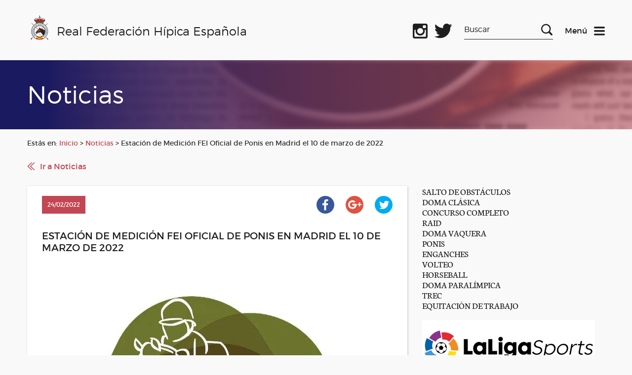

--- FILE ---
content_type: text/html; charset=UTF-8
request_url: https://rfhe.com/estacion-de-medicion-fei-oficial-de-ponis-en-madrid-el-10-de-marzo-de-2022/
body_size: 11279
content:
<!DOCTYPE html>
<!--[if IE 6]>
<html id="ie6" lang="es">
<![endif]-->
<!--[if IE 7]>
<html id="ie7" lang="es">
<![endif]-->
<!--[if IE 8]>
<html id="ie8" lang="es">
<![endif]-->
<!--[if !(IE 6) | !(IE 7) | !(IE 8)  ]><!-->
<html lang="es">
<!--<![endif]-->
<script data-service="google-analytics" data-category="statistics" type="text/plain">

  var _gaq = _gaq || [];
  _gaq.push(['_setAccount', 'UA-7004267-1']);
  _gaq.push(['_trackPageview']);

  (function() {
    var ga = document.createElement('script'); ga.type = 'text/javascript'; ga.async = true;
    ga.src = ('https:' == document.location.protocol ? 'https://ssl' : 'http://www') + '.google-analytics.com/ga.js';
    var s = document.getElementsByTagName('script')[0]; s.parentNode.insertBefore(ga, s);
  })();

</script>
<html lang="es">
    <head>
        <link rel="shortcut icon"href="/favicon.ico"/>
        <meta charset="UTF-8" />
        <META HTTP-EQUIV="Expires" CONTENT="Mon, 06 Jan 1990 00:00:01 GMT">
        <META HTTP-EQUIV="Pragma" CONTENT="no-cache">
        <meta name="viewport" content="width=device-width, initial-scale=1">
        <title>Real Federación Hípica Española</title>

        <!--[if lt IE 9]>
            <script src="http://html5shiv.googlecode.com/svn/trunk/html5.js"></script>
        <![endif]-->

        <link rel="stylesheet" href="https://rfhe.com/wp-content/themes/RFHE2017/style.css" type="text/css" media="screen" />
        <meta name='robots' content='max-image-preview:large' />
<meta name="dlm-version" content="5.1.6"><link rel='dns-prefetch' href='//www.googletagmanager.com' />
<link rel="alternate" title="oEmbed (JSON)" type="application/json+oembed" href="https://rfhe.com/wp-json/oembed/1.0/embed?url=https%3A%2F%2Frfhe.com%2Festacion-de-medicion-fei-oficial-de-ponis-en-madrid-el-10-de-marzo-de-2022%2F" />
<link rel="alternate" title="oEmbed (XML)" type="text/xml+oembed" href="https://rfhe.com/wp-json/oembed/1.0/embed?url=https%3A%2F%2Frfhe.com%2Festacion-de-medicion-fei-oficial-de-ponis-en-madrid-el-10-de-marzo-de-2022%2F&#038;format=xml" />
<style id='wp-img-auto-sizes-contain-inline-css' type='text/css'>
img:is([sizes=auto i],[sizes^="auto," i]){contain-intrinsic-size:3000px 1500px}
/*# sourceURL=wp-img-auto-sizes-contain-inline-css */
</style>
<link rel='stylesheet' id='wordpress-plugin-random-post-slider-css' href='https://rfhe.com/wp-content/plugins/wordpress-plugin-random-post-slider/wordpress-plugin-random-post-slider.css?ver=97a8c786a0e5aa563792abc898946ae4' type='text/css' media='all' />
<style id='wp-emoji-styles-inline-css' type='text/css'>

	img.wp-smiley, img.emoji {
		display: inline !important;
		border: none !important;
		box-shadow: none !important;
		height: 1em !important;
		width: 1em !important;
		margin: 0 0.07em !important;
		vertical-align: -0.1em !important;
		background: none !important;
		padding: 0 !important;
	}
/*# sourceURL=wp-emoji-styles-inline-css */
</style>
<style id='wp-block-library-inline-css' type='text/css'>
:root{
  --wp-block-synced-color:#7a00df;
  --wp-block-synced-color--rgb:122, 0, 223;
  --wp-bound-block-color:var(--wp-block-synced-color);
  --wp-editor-canvas-background:#ddd;
  --wp-admin-theme-color:#007cba;
  --wp-admin-theme-color--rgb:0, 124, 186;
  --wp-admin-theme-color-darker-10:#006ba1;
  --wp-admin-theme-color-darker-10--rgb:0, 107, 160.5;
  --wp-admin-theme-color-darker-20:#005a87;
  --wp-admin-theme-color-darker-20--rgb:0, 90, 135;
  --wp-admin-border-width-focus:2px;
}
@media (min-resolution:192dpi){
  :root{
    --wp-admin-border-width-focus:1.5px;
  }
}
.wp-element-button{
  cursor:pointer;
}

:root .has-very-light-gray-background-color{
  background-color:#eee;
}
:root .has-very-dark-gray-background-color{
  background-color:#313131;
}
:root .has-very-light-gray-color{
  color:#eee;
}
:root .has-very-dark-gray-color{
  color:#313131;
}
:root .has-vivid-green-cyan-to-vivid-cyan-blue-gradient-background{
  background:linear-gradient(135deg, #00d084, #0693e3);
}
:root .has-purple-crush-gradient-background{
  background:linear-gradient(135deg, #34e2e4, #4721fb 50%, #ab1dfe);
}
:root .has-hazy-dawn-gradient-background{
  background:linear-gradient(135deg, #faaca8, #dad0ec);
}
:root .has-subdued-olive-gradient-background{
  background:linear-gradient(135deg, #fafae1, #67a671);
}
:root .has-atomic-cream-gradient-background{
  background:linear-gradient(135deg, #fdd79a, #004a59);
}
:root .has-nightshade-gradient-background{
  background:linear-gradient(135deg, #330968, #31cdcf);
}
:root .has-midnight-gradient-background{
  background:linear-gradient(135deg, #020381, #2874fc);
}
:root{
  --wp--preset--font-size--normal:16px;
  --wp--preset--font-size--huge:42px;
}

.has-regular-font-size{
  font-size:1em;
}

.has-larger-font-size{
  font-size:2.625em;
}

.has-normal-font-size{
  font-size:var(--wp--preset--font-size--normal);
}

.has-huge-font-size{
  font-size:var(--wp--preset--font-size--huge);
}

.has-text-align-center{
  text-align:center;
}

.has-text-align-left{
  text-align:left;
}

.has-text-align-right{
  text-align:right;
}

.has-fit-text{
  white-space:nowrap !important;
}

#end-resizable-editor-section{
  display:none;
}

.aligncenter{
  clear:both;
}

.items-justified-left{
  justify-content:flex-start;
}

.items-justified-center{
  justify-content:center;
}

.items-justified-right{
  justify-content:flex-end;
}

.items-justified-space-between{
  justify-content:space-between;
}

.screen-reader-text{
  border:0;
  clip-path:inset(50%);
  height:1px;
  margin:-1px;
  overflow:hidden;
  padding:0;
  position:absolute;
  width:1px;
  word-wrap:normal !important;
}

.screen-reader-text:focus{
  background-color:#ddd;
  clip-path:none;
  color:#444;
  display:block;
  font-size:1em;
  height:auto;
  left:5px;
  line-height:normal;
  padding:15px 23px 14px;
  text-decoration:none;
  top:5px;
  width:auto;
  z-index:100000;
}
html :where(.has-border-color){
  border-style:solid;
}

html :where([style*=border-top-color]){
  border-top-style:solid;
}

html :where([style*=border-right-color]){
  border-right-style:solid;
}

html :where([style*=border-bottom-color]){
  border-bottom-style:solid;
}

html :where([style*=border-left-color]){
  border-left-style:solid;
}

html :where([style*=border-width]){
  border-style:solid;
}

html :where([style*=border-top-width]){
  border-top-style:solid;
}

html :where([style*=border-right-width]){
  border-right-style:solid;
}

html :where([style*=border-bottom-width]){
  border-bottom-style:solid;
}

html :where([style*=border-left-width]){
  border-left-style:solid;
}
html :where(img[class*=wp-image-]){
  height:auto;
  max-width:100%;
}
:where(figure){
  margin:0 0 1em;
}

html :where(.is-position-sticky){
  --wp-admin--admin-bar--position-offset:var(--wp-admin--admin-bar--height, 0px);
}

@media screen and (max-width:600px){
  html :where(.is-position-sticky){
    --wp-admin--admin-bar--position-offset:0px;
  }
}

/*# sourceURL=wp-block-library-inline-css */
</style>
<style id='classic-theme-styles-inline-css' type='text/css'>
/**
 * These rules are needed for backwards compatibility.
 * They should match the button element rules in the base theme.json file.
 */
.wp-block-button__link {
	color: #ffffff;
	background-color: #32373c;
	border-radius: 9999px; /* 100% causes an oval, but any explicit but really high value retains the pill shape. */

	/* This needs a low specificity so it won't override the rules from the button element if defined in theme.json. */
	box-shadow: none;
	text-decoration: none;

	/* The extra 2px are added to size solids the same as the outline versions.*/
	padding: calc(0.667em + 2px) calc(1.333em + 2px);

	font-size: 1.125em;
}

.wp-block-file__button {
	background: #32373c;
	color: #ffffff;
	text-decoration: none;
}

/*# sourceURL=/wp-includes/css/classic-themes.css */
</style>
<link rel='stylesheet' id='advpsStyleSheet-css' href='https://rfhe.com/wp-content/plugins/advanced-post-slider/advps-style.css?ver=97a8c786a0e5aa563792abc898946ae4' type='text/css' media='all' />
<link rel='stylesheet' id='contact-form-7-css' href='https://rfhe.com/wp-content/plugins/contact-form-7/includes/css/styles.css?ver=6.1.4' type='text/css' media='all' />
<link rel='stylesheet' id='cmplz-general-css' href='https://rfhe.com/wp-content/plugins/complianz-gdpr/assets/css/cookieblocker.css?ver=1765945493' type='text/css' media='all' />
<script type="text/javascript" src="https://rfhe.com/wp-includes/js/jquery/jquery.js?ver=3.7.1" id="jquery-core-js"></script>
<script type="text/javascript" src="https://rfhe.com/wp-includes/js/jquery/jquery-migrate.js?ver=3.4.1" id="jquery-migrate-js"></script>
<script type="text/javascript" src="https://rfhe.com/wp-content/themes/RFHE2017/js/vendor/jquery-ui.min.js?ver=1765446609" id="jquery-ui-js"></script>
<script type="text/javascript" src="https://rfhe.com/wp-content/themes/RFHE2017/js/vendor/swiper.js?ver=1765446609" id="swiper-js"></script>
<script type="text/javascript" src="https://rfhe.com/wp-content/themes/RFHE2017/js/vendor/aos.js?ver=1765446609" id="aos-js"></script>
<script type="text/javascript" src="https://rfhe.com/wp-content/themes/RFHE2017/js/scripts.js?ver=1765446609" id="miscript-js"></script>
<script type="text/javascript" src="https://rfhe.com/wp-content/plugins/wordpress-plugin-random-post-slider/js/jquery.cycle.all.latest.js?ver=97a8c786a0e5aa563792abc898946ae4" id="jquery.cycle.all.latest-js"></script>
<script type="text/javascript" src="https://rfhe.com/wp-content/plugins/advanced-post-slider/js/advps.frnt.script.js?ver=97a8c786a0e5aa563792abc898946ae4" id="advps_front_script-js"></script>
<script type="text/javascript" src="https://rfhe.com/wp-content/plugins/advanced-post-slider/bxslider/jquery.bxslider.min.js?ver=97a8c786a0e5aa563792abc898946ae4" id="advps_jbx-js"></script>
<script type="text/javascript" id="breeze-prefetch-js-extra">
/* <![CDATA[ */
var breeze_prefetch = {"local_url":"https://rfhe.com","ignore_remote_prefetch":"1","ignore_list":["wp-admin","wp-login.php"]};
//# sourceURL=breeze-prefetch-js-extra
/* ]]> */
</script>
<script type="text/javascript" src="https://rfhe.com/wp-content/plugins/breeze/assets/js/js-front-end/breeze-prefetch-links.min.js?ver=2.2.22" id="breeze-prefetch-js"></script>

<!-- Fragmento de código de la etiqueta de Google (gtag.js) añadida por Site Kit -->
<!-- Fragmento de código de Google Analytics añadido por Site Kit -->
<script type="text/javascript" src="https://www.googletagmanager.com/gtag/js?id=G-QPWL4DWQ28" id="google_gtagjs-js" async></script>
<script type="text/javascript" id="google_gtagjs-js-after">
/* <![CDATA[ */
window.dataLayer = window.dataLayer || [];function gtag(){dataLayer.push(arguments);}
gtag("set","linker",{"domains":["rfhe.com"]});
gtag("js", new Date());
gtag("set", "developer_id.dZTNiMT", true);
gtag("config", "G-QPWL4DWQ28");
//# sourceURL=google_gtagjs-js-after
/* ]]> */
</script>
<link rel="https://api.w.org/" href="https://rfhe.com/wp-json/" /><link rel="alternate" title="JSON" type="application/json" href="https://rfhe.com/wp-json/wp/v2/posts/28812" /><link rel="EditURI" type="application/rsd+xml" title="RSD" href="https://rfhe.com/xmlrpc.php?rsd" />

<link rel="canonical" href="https://rfhe.com/estacion-de-medicion-fei-oficial-de-ponis-en-madrid-el-10-de-marzo-de-2022/" />
<link rel='shortlink' href='https://rfhe.com/?p=28812' />
<meta name="generator" content="Site Kit by Google 1.168.0" />			<style>.cmplz-hidden {
					display: none !important;
				}</style>        <link rel="apple-touch-icon" sizes="57x57" href="/apple-icon-57x57.png">
<link rel="apple-touch-icon" sizes="60x60" href="/apple-icon-60x60.png">
<link rel="apple-touch-icon" sizes="72x72" href="/apple-icon-72x72.png">
<link rel="apple-touch-icon" sizes="76x76" href="/apple-icon-76x76.png">
<link rel="apple-touch-icon" sizes="114x114" href="/apple-icon-114x114.png">
<link rel="apple-touch-icon" sizes="120x120" href="/apple-icon-120x120.png">
<link rel="apple-touch-icon" sizes="144x144" href="/apple-icon-144x144.png">
<link rel="apple-touch-icon" sizes="152x152" href="/apple-icon-152x152.png">
<link rel="apple-touch-icon" sizes="180x180" href="/apple-icon-180x180.png">
<link rel="icon" type="image/png" sizes="192x192"  href="/android-icon-192x192.png">
<link rel="icon" type="image/png" sizes="32x32" href="/favicon-32x32.png">
<link rel="icon" type="image/png" sizes="96x96" href="/favicon-96x96.png">
<link rel="icon" type="image/png" sizes="16x16" href="/favicon-16x16.png">
<link rel="manifest" href="/manifest.json">
<meta name="msapplication-TileColor" content="#ffffff">
<meta name="msapplication-TileImage" content="/ms-icon-144x144.png">
<meta name="theme-color" content="#ffffff">
    </head>

    <body>
        <header class="header" data-function="nav--header">
                <div class="header__top">
                     <div class="wrapper">
                        <div class="row">
                            <div class="col-xs-6 col-md-3 col-lg-7">
                                <div class="header__left">
                                    <a href="https://rfhe.com" class="logo" title="logo">
                                        <img class="logo__img" src="https://rfhe.com/wp-content/themes/RFHE2017/img/logo.png" alt="Real Federación Hípica Española" />
                                        <span class="logo__text">Real Federación Hípica Española</span>
                                    </a>
                                    <a href="https://rfhe.com" class="logo logo--mobile" title="logo">
                                        <img class="logo__img" src="https://rfhe.com/wp-content/themes/RFHE2017/img/logo.png" alt="Real Federación Hípica Española" />
                                        <span class="logo__text">RFHE</span>
                                    </a>
                                </div>
                            </div>
                            <div class="col-xs-6 col-md-9 col-lg-5">
                                <div class="header__right">
                                    <div class="header__social">
										<a target="_blank" class="header__social-icon header__social-icon--facebook" href="https://www.facebook.com/Real-Federaci%C3%B3n-H%C3%ADpica-Espa%C3%B1ola-1019825971457479/" title="Facebook oficial"></a>
                                        <a target="_blank" class="header__social-icon header__social-icon--instagram" href="https://www.instagram.com/rfhe_oficial/" title="Instagram oficial"></a>
                                        <a target="_blank" class="header__social-icon header__social-icon--twitter" href="https://twitter.com/rfhe_" title="Twitter oficial"></a>
                                    </div>
                                    <div class="header__search-box xs-hide sm-hide">
                                        <form method="get" id="searchform" action="https://rfhe.com/">
    <label for="s" class="assistive-text">Search</label>
    <input type="text" class="field" name="s" id="s" placeholder="Buscar" />
    <input type="submit" class="submit" name="submit" id="searchsubmit" value="Search" />
</form>                                    </div>


                                    <div class="header__menu">
                                    <a href="#" title="Menu" data-function="nav--init">
                                        <span class="header__menu-text">Menú</span>
                                        <img class="header__icon" src="https://rfhe.com/wp-content/themes/RFHE2017/img/icons/menu-dark.svg" alt="Menu">
                                    </a>
                                    <a href="#" class="header__icon u-hide" title="Menu" data-function="nav--init">
                                        <span class="header__menu-text header__menu-text--light">Menú</span>
                                        <img src="https://rfhe.com/wp-content/themes/RFHE2017/img/icons/close.svg" alt="Menu">
                                    </a>
                                    </div>
                                </div>
                            </div>
                        </div>
                    </div>
                </div>
                <nav data-fuction="nav--content" class="nav">
                    <div class="wrapper xs-hide sm-hide md-hide">
                        <div class="nav__blocks ">
                            <div class="nav__block">
                                <span class="nav__title">General</span>
                                <div class="menu-header"><ul id="menu-e" class="menu"><li id="menu-item-29385" class="menu-item menu-item-type-post_type menu-item-object-page menu-item-29385"><a href="https://rfhe.com/digital-rfhe/">DIGITAL RFHE</a></li>
<li id="menu-item-408" class="menu-item menu-item-type-post_type menu-item-object-page menu-item-408"><a href="https://rfhe.com/informacion-rfhe/">INFORMACIÓN RFHE</a></li>
<li id="menu-item-38443" class="menu-item menu-item-type-post_type menu-item-object-page menu-item-38443"><a href="https://rfhe.com/comite-de-bienestar-del-caballo/">COMITÉ DE BIENESTAR DEL CABALLO</a></li>
<li id="menu-item-38259" class="menu-item menu-item-type-post_type menu-item-object-page menu-item-privacy-policy menu-item-38259"><a rel="privacy-policy" href="https://rfhe.com/proteccion-de-datos/">PROTECCIÓN DE DATOS</a></li>
<li id="menu-item-27063" class="menu-item menu-item-type-post_type menu-item-object-page menu-item-27063"><a href="https://rfhe.com/noticias/">NOTICIAS</a></li>
<li id="menu-item-30054" class="menu-item menu-item-type-post_type menu-item-object-page menu-item-30054"><a href="https://rfhe.com/seguros/">SEGUROS</a></li>
<li id="menu-item-16032" class="menu-item menu-item-type-post_type menu-item-object-page menu-item-16032"><a href="https://rfhe.com/informacion-economica-y-porecios/">INFORMACIÓN ECONÓMICA Y PRECIOS</a></li>
<li id="menu-item-407" class="menu-item menu-item-type-post_type menu-item-object-page menu-item-407"><a href="https://rfhe.com/federaciones-autonomicas/">FEDERACIONES AUTONÓMICAS</a></li>
<li id="menu-item-16205" class="menu-item menu-item-type-post_type menu-item-object-page menu-item-16205"><a href="https://rfhe.com/disciplinas/">DISCIPLINAS</a></li>
<li id="menu-item-405" class="menu-item menu-item-type-post_type menu-item-object-page menu-item-405"><a href="https://rfhe.com/competiciones/">COMPETICIÓN, CALENDARIOS Y RESULTADOS</a></li>
<li id="menu-item-23689" class="menu-item menu-item-type-post_type menu-item-object-page menu-item-23689"><a href="https://rfhe.com/disciplinas/palmares-los-campeonatos-espana-disciplinas/">Palmarés de los Campeonatos de España por disciplinas</a></li>
<li id="menu-item-23959" class="menu-item menu-item-type-post_type menu-item-object-page menu-item-23959"><a href="https://rfhe.com/procesos-electorales/">PROCESOS ELECTORALES</a></li>
<li id="menu-item-18530" class="menu-item menu-item-type-post_type menu-item-object-page menu-item-18530"><a href="https://rfhe.com/mapa-del-sitio/">MAPA DEL SITIO</a></li>
<li id="menu-item-19534" class="menu-item menu-item-type-post_type menu-item-object-page menu-item-19534"><a href="https://rfhe.com/newsletter-2/">NEWSLETTER</a></li>
<li id="menu-item-26762" class="menu-item menu-item-type-taxonomy menu-item-object-category menu-item-26762"><a href="https://rfhe.com/category/clipmyhorse/">ClipMyHorse.TV</a></li>
</ul></div>                            </div>
                            <div class="nav__block">
                                <span class="nav__title">Otras Secciones</span>
                                <div class="menu-header"><ul id="menu-d" class="menu"><li id="menu-item-27429" class="menu-item menu-item-type-custom menu-item-object-custom menu-item-27429"><a href="https://rfhe.com/estudioecuestre/">ESTUDIO SOBRE EL IMPACTO ECONOMICO DEL SECTOR ECUESTRE</a></li>
<li id="menu-item-30338" class="menu-item menu-item-type-post_type menu-item-object-page menu-item-30338"><a href="https://rfhe.com/equino-equidad/">Equino Equidad</a></li>
<li id="menu-item-26351" class="menu-item menu-item-type-post_type menu-item-object-page menu-item-has-children menu-item-26351"><a href="https://rfhe.com/rinoneumonitis/">RINONEUMONITIS</a>
<ul class="sub-menu">
	<li id="menu-item-31536" class="menu-item menu-item-type-taxonomy menu-item-object-category menu-item-31536"><a href="https://rfhe.com/category/rinoneumonitis/ehv-1/">E H V-1</a></li>
</ul>
</li>
<li id="menu-item-24022" class="menu-item menu-item-type-post_type menu-item-object-page menu-item-24022"><a href="https://rfhe.com/covid-19/">COVID-19</a></li>
<li id="menu-item-38787" class="menu-item menu-item-type-post_type menu-item-object-page menu-item-38787"><a href="https://rfhe.com/pnctd/">P N C T D</a></li>
<li id="menu-item-26832" class="menu-item menu-item-type-post_type menu-item-object-page menu-item-26832"><a href="https://rfhe.com/formacion-rfhe/">FORMACIÓN RFHE 2025</a></li>
<li id="menu-item-877" class="menu-item menu-item-type-post_type menu-item-object-page menu-item-877"><a href="https://rfhe.com/oficiales/">OFICIALES</a></li>
<li id="menu-item-26096" class="menu-item menu-item-type-post_type menu-item-object-page menu-item-26096"><a href="https://rfhe.com/propietarios-y-criadores/">PROPIETARIOS Y CRIADORES</a></li>
<li id="menu-item-26097" class="menu-item menu-item-type-post_type menu-item-object-page menu-item-26097"><a href="https://rfhe.com/comites-organizadores/">COMITÉS ORGANIZADORES</a></li>
<li id="menu-item-395" class="menu-item menu-item-type-post_type menu-item-object-page menu-item-395"><a href="https://rfhe.com/informacion-rfhe/documentacion/documentos-del-caballo/">DOCUMENTOS DEL CABALLO</a></li>
<li id="menu-item-394" class="menu-item menu-item-type-post_type menu-item-object-page menu-item-394"><a href="https://rfhe.com/informacion-rfhe/documentacion/documentos-del-jinete/">DOCUMENTOS DEL JINETE</a></li>
<li id="menu-item-392" class="menu-item menu-item-type-post_type menu-item-object-page menu-item-392"><a href="https://rfhe.com/dopaje/">CONTROL DE DOPAJE</a></li>
<li id="menu-item-18026" class="menu-item menu-item-type-post_type menu-item-object-page menu-item-18026"><a href="https://rfhe.com/mujer-y-deporte-2/">MUJER Y DEPORTE</a></li>
<li id="menu-item-40162" class="menu-item menu-item-type-taxonomy menu-item-object-category menu-item-40162"><a href="https://rfhe.com/category/ehorses/">ehorses</a></li>
</ul></div>                            </div>
                            <div class="nav__block nav__block--more">
                                <span class="nav__title">Gestión Hípica</span>
                                <p class="nav__text">
                                    Este acceso es exclusivamente para personal autorizado
                                </p>
                                <p class="nav__min-text">El acceso a la Gestión Hípica (GHI) no es posible si no ha instalado, previamente, una serie de “Módulos” necesarios para la ejecución del aplicativo.Para instalar estos módulo, pulse en el siguiente link.</p>
                               <a class="nav__link" href="https://www.cbservicios.net/Magic94Scripts/mgrqispi94.dll?APPNAME=CBRFHE&PRGNAME=RFHEINSTALA" title="Ver instrucciones para instalar los módulos">Ver instrucciones para instalar los módulos</a>

                                <p class="nav__min-text">En el caso de tener ya instalados estos Módulos, pulse en en los siguientes link´s:</p>
                                <div class="box box--small box--no-lr">
                                    <a class="button button--light button--center button--full" href="https://www.cbservicios.net/CBRFHE" title="Entrar en la Gestión Hípica">Entrar en la Gestión Hípica</a>
                                </div>
                                <div class="box box--small box--no-lr">
                                    <a class="button button--light button--center button--full" href="https://www.cbservicios.net/rfhe/int/coralt.html" title="Darse de alta como comité organizador">Darse de alta como comité organizador</a>
                                </div>
                                <a class="nav__link" href="https://rfhe.com/wp-content/uploads/2025/10/Gestion_Hipica_Edge.pdf" title="Configuración Microsoft Edge para Gestión">Configuración Microsoft Edge para Gestión</a>
								<a class="nav__link" href="https://www.cbservicios.net/Magic94Scripts/Mgrqispi94.dll?APPNAME=CBRFHE&PRGNAME=RFHECORSOLDUP&ARGUMENTS=-AS" title="Petición de duplicado de llave de acceso">Petición de duplicado de llave de acceso</a>
                                <a class="nav__link" href="https://www.cbservicios.net/Magic94Scripts/mgrqispi94.dll?APPNAME=CBRFHE&PRGNAME=RFHETMOP200" title="Búsqueda de licencias">Búsqueda de licencias</a>
								<p class="nav__min-text">Para cualquier otra consulta llamar al 91 436 42 00  <br/><a style="h2" href="http://www.rfhe.com/informacion-rfhe/contactos-y-buzon-del-federado/"> Más Información</a> </p>
								                               
                            </div>
                        </div>
                    </div>


                    <div data-function="tabs" class="nav__blocks lg-hide xl-hide">
                        <ul class="wrapper">
                            <li class="nav__tab-header"><a class="nav__title" href="#tabs-1">General</a></li>
                            <li class="nav__tab-header"><a class="nav__title" href="#tabs-2">Otras Secciones</a></li>
                            <li class="nav__tab-header"><a class="nav__title" href="#tabs-3">Gestión Hípica</a></li>
                        </ul>
                        <div class="wrapper">

                            <div id="tabs-1">
                                <div class="nav__block">
                                    <div class="menu-header"><ul id="menu-e-1" class="menu"><li class="menu-item menu-item-type-post_type menu-item-object-page menu-item-29385"><a href="https://rfhe.com/digital-rfhe/">DIGITAL RFHE</a></li>
<li class="menu-item menu-item-type-post_type menu-item-object-page menu-item-408"><a href="https://rfhe.com/informacion-rfhe/">INFORMACIÓN RFHE</a></li>
<li class="menu-item menu-item-type-post_type menu-item-object-page menu-item-38443"><a href="https://rfhe.com/comite-de-bienestar-del-caballo/">COMITÉ DE BIENESTAR DEL CABALLO</a></li>
<li class="menu-item menu-item-type-post_type menu-item-object-page menu-item-privacy-policy menu-item-38259"><a rel="privacy-policy" href="https://rfhe.com/proteccion-de-datos/">PROTECCIÓN DE DATOS</a></li>
<li class="menu-item menu-item-type-post_type menu-item-object-page menu-item-27063"><a href="https://rfhe.com/noticias/">NOTICIAS</a></li>
<li class="menu-item menu-item-type-post_type menu-item-object-page menu-item-30054"><a href="https://rfhe.com/seguros/">SEGUROS</a></li>
<li class="menu-item menu-item-type-post_type menu-item-object-page menu-item-16032"><a href="https://rfhe.com/informacion-economica-y-porecios/">INFORMACIÓN ECONÓMICA Y PRECIOS</a></li>
<li class="menu-item menu-item-type-post_type menu-item-object-page menu-item-407"><a href="https://rfhe.com/federaciones-autonomicas/">FEDERACIONES AUTONÓMICAS</a></li>
<li class="menu-item menu-item-type-post_type menu-item-object-page menu-item-16205"><a href="https://rfhe.com/disciplinas/">DISCIPLINAS</a></li>
<li class="menu-item menu-item-type-post_type menu-item-object-page menu-item-405"><a href="https://rfhe.com/competiciones/">COMPETICIÓN, CALENDARIOS Y RESULTADOS</a></li>
<li class="menu-item menu-item-type-post_type menu-item-object-page menu-item-23689"><a href="https://rfhe.com/disciplinas/palmares-los-campeonatos-espana-disciplinas/">Palmarés de los Campeonatos de España por disciplinas</a></li>
<li class="menu-item menu-item-type-post_type menu-item-object-page menu-item-23959"><a href="https://rfhe.com/procesos-electorales/">PROCESOS ELECTORALES</a></li>
<li class="menu-item menu-item-type-post_type menu-item-object-page menu-item-18530"><a href="https://rfhe.com/mapa-del-sitio/">MAPA DEL SITIO</a></li>
<li class="menu-item menu-item-type-post_type menu-item-object-page menu-item-19534"><a href="https://rfhe.com/newsletter-2/">NEWSLETTER</a></li>
<li class="menu-item menu-item-type-taxonomy menu-item-object-category menu-item-26762"><a href="https://rfhe.com/category/clipmyhorse/">ClipMyHorse.TV</a></li>
</ul></div>                                </div>                            </div>
                            <div id="tabs-2">
                                <div class="nav__block">
                                    <div class="menu-header"><ul id="menu-d-1" class="menu"><li class="menu-item menu-item-type-custom menu-item-object-custom menu-item-27429"><a href="https://rfhe.com/estudioecuestre/">ESTUDIO SOBRE EL IMPACTO ECONOMICO DEL SECTOR ECUESTRE</a></li>
<li class="menu-item menu-item-type-post_type menu-item-object-page menu-item-30338"><a href="https://rfhe.com/equino-equidad/">Equino Equidad</a></li>
<li class="menu-item menu-item-type-post_type menu-item-object-page menu-item-has-children menu-item-26351"><a href="https://rfhe.com/rinoneumonitis/">RINONEUMONITIS</a>
<ul class="sub-menu">
	<li class="menu-item menu-item-type-taxonomy menu-item-object-category menu-item-31536"><a href="https://rfhe.com/category/rinoneumonitis/ehv-1/">E H V-1</a></li>
</ul>
</li>
<li class="menu-item menu-item-type-post_type menu-item-object-page menu-item-24022"><a href="https://rfhe.com/covid-19/">COVID-19</a></li>
<li class="menu-item menu-item-type-post_type menu-item-object-page menu-item-38787"><a href="https://rfhe.com/pnctd/">P N C T D</a></li>
<li class="menu-item menu-item-type-post_type menu-item-object-page menu-item-26832"><a href="https://rfhe.com/formacion-rfhe/">FORMACIÓN RFHE 2025</a></li>
<li class="menu-item menu-item-type-post_type menu-item-object-page menu-item-877"><a href="https://rfhe.com/oficiales/">OFICIALES</a></li>
<li class="menu-item menu-item-type-post_type menu-item-object-page menu-item-26096"><a href="https://rfhe.com/propietarios-y-criadores/">PROPIETARIOS Y CRIADORES</a></li>
<li class="menu-item menu-item-type-post_type menu-item-object-page menu-item-26097"><a href="https://rfhe.com/comites-organizadores/">COMITÉS ORGANIZADORES</a></li>
<li class="menu-item menu-item-type-post_type menu-item-object-page menu-item-395"><a href="https://rfhe.com/informacion-rfhe/documentacion/documentos-del-caballo/">DOCUMENTOS DEL CABALLO</a></li>
<li class="menu-item menu-item-type-post_type menu-item-object-page menu-item-394"><a href="https://rfhe.com/informacion-rfhe/documentacion/documentos-del-jinete/">DOCUMENTOS DEL JINETE</a></li>
<li class="menu-item menu-item-type-post_type menu-item-object-page menu-item-392"><a href="https://rfhe.com/dopaje/">CONTROL DE DOPAJE</a></li>
<li class="menu-item menu-item-type-post_type menu-item-object-page menu-item-18026"><a href="https://rfhe.com/mujer-y-deporte-2/">MUJER Y DEPORTE</a></li>
<li class="menu-item menu-item-type-taxonomy menu-item-object-category menu-item-40162"><a href="https://rfhe.com/category/ehorses/">ehorses</a></li>
</ul></div>                                </div>                            
							</div>
                            <div id="tabs-3">
                                <div class="nav__block nav__block--more">
                                    <p class="nav__text">Este acceso es exclusivamente para personal autorizado</p>
                                    <p class="nav__min-text">El acceso a la Gestión Hípica (GHI) no es posible si no ha instalado, previamente, una serie de “Módulos” necesarios para la ejecución del aplicativo.Para instalar estos módulo, púlse en el siguiente link.</p>
                                   	<a class="nav__link" href="https://www.cbservicios.net/rfhe/int/coralt.html" title="Ver instrucciones para instalar los módulos">Ver instrucciones para instalar los módulos</a>
									<a class="nav__link" href="https://rfhe.com/wp-content/uploads/2025/10/Gestion_Hipica_Edge.pdf" title="Configuración Microsoft Edge para GEstión">Configuración Microsoft Edge para GEstión</a>
                                    <p class="nav__min-text">En el caso de tener ya instalados estos Módulos, púlse en en los siguientes link´s:</p>
                                    <div class="box box--small box--no-lr">
                                        <a class="button button--light button--center button--full" href="https://www.cbservicios.net/CBRFHE" title="Entrar en la Gestión Hípica">Entrar en la Gestión Hípica</a>
                                    </div>
                                    <div class="box box--small box--no-lr">
                                        <a class="button button--light button--center button--full" href="https://www.cbservicios.net/Magic94Scripts/Mgrqispi94.dll?APPNAME=CBRFHE&PRGNAME=RFHECORSOLALTA" title="Darse de alta como comité organizador">Darse de alta como comité organizador</a>
                                    </div>
                                    <a class="nav__link" href="https://www.cbservicios.net/Magic94Scripts/Mgrqispi94.dll?APPNAME=CBRFHE&PRGNAME=RFHECORSOLDUP&ARGUMENTS=-AS" title="Petición de duplicado de llave de acceso">Petición de duplicado de llave de acceso</a>
									<a class="nav__link" href="https://rfhe.com/wp-content/uploads/2025/10/Gestion_Hipica_Edge.pdf" title="Configuración Microsoft Edge para GEstión">Configuración Microsoft Edge para Gestión</a>
                                    <a class="nav__link" href="https://www.cbservicios.net/Magic94Scripts/mgrqispi94.dll?APPNAME=CBRFHE&PRGNAME=RFHETMOP200" title="Búsqueda de licencias">Búsqueda de licencias</a>
                                   <p class="nav__min-text">Para cualquier otra consulta llamar al +34 91 436 42 00  <br/><a style="h2" href="http://www.rfhe.com/informacion-rfhe/contactos-y-buzon-del-federado/"> Más Información</a> </p>
                                </div>
                            </div>
                        </div>
                    </div>


                </nav>
         </header>


<div>
</div><!---cabecera--->
<div class="sub-header">
    <div class="wrapper">
        <h2 class="sub-header__text">Noticias</h2>
    </div>
</div>



	 <!-- <div id="menu">

            		<ul id="menu_principal">

                        <li class="actual""txt2lineas"><div class="menu-header"><ul id="menu-e-2" class="menu"><li class="menu-item menu-item-type-post_type menu-item-object-page menu-item-29385"><a href="https://rfhe.com/digital-rfhe/">DIGITAL RFHE</a></li>
<li class="menu-item menu-item-type-post_type menu-item-object-page menu-item-408"><a href="https://rfhe.com/informacion-rfhe/">INFORMACIÓN RFHE</a></li>
<li class="menu-item menu-item-type-post_type menu-item-object-page menu-item-38443"><a href="https://rfhe.com/comite-de-bienestar-del-caballo/">COMITÉ DE BIENESTAR DEL CABALLO</a></li>
<li class="menu-item menu-item-type-post_type menu-item-object-page menu-item-privacy-policy menu-item-38259"><a rel="privacy-policy" href="https://rfhe.com/proteccion-de-datos/">PROTECCIÓN DE DATOS</a></li>
<li class="menu-item menu-item-type-post_type menu-item-object-page menu-item-27063"><a href="https://rfhe.com/noticias/">NOTICIAS</a></li>
<li class="menu-item menu-item-type-post_type menu-item-object-page menu-item-30054"><a href="https://rfhe.com/seguros/">SEGUROS</a></li>
<li class="menu-item menu-item-type-post_type menu-item-object-page menu-item-16032"><a href="https://rfhe.com/informacion-economica-y-porecios/">INFORMACIÓN ECONÓMICA Y PRECIOS</a></li>
<li class="menu-item menu-item-type-post_type menu-item-object-page menu-item-407"><a href="https://rfhe.com/federaciones-autonomicas/">FEDERACIONES AUTONÓMICAS</a></li>
<li class="menu-item menu-item-type-post_type menu-item-object-page menu-item-16205"><a href="https://rfhe.com/disciplinas/">DISCIPLINAS</a></li>
<li class="menu-item menu-item-type-post_type menu-item-object-page menu-item-405"><a href="https://rfhe.com/competiciones/">COMPETICIÓN, CALENDARIOS Y RESULTADOS</a></li>
<li class="menu-item menu-item-type-post_type menu-item-object-page menu-item-23689"><a href="https://rfhe.com/disciplinas/palmares-los-campeonatos-espana-disciplinas/">Palmarés de los Campeonatos de España por disciplinas</a></li>
<li class="menu-item menu-item-type-post_type menu-item-object-page menu-item-23959"><a href="https://rfhe.com/procesos-electorales/">PROCESOS ELECTORALES</a></li>
<li class="menu-item menu-item-type-post_type menu-item-object-page menu-item-18530"><a href="https://rfhe.com/mapa-del-sitio/">MAPA DEL SITIO</a></li>
<li class="menu-item menu-item-type-post_type menu-item-object-page menu-item-19534"><a href="https://rfhe.com/newsletter-2/">NEWSLETTER</a></li>
<li class="menu-item menu-item-type-taxonomy menu-item-object-category menu-item-26762"><a href="https://rfhe.com/category/clipmyhorse/">ClipMyHorse.TV</a></li>
</ul></div></li>

					</ul>

</div>-->
<div class="wrapper">
    <div class="row">
        <div class="col-xs-12">
            <div class="breadcrumb">
                <p class="breadcrumb__text">
                    Estás en:
                    <a class="breadcrumb__link" href="https://rfhe.com"  title="Inicio">Inicio</a>
                    >
                    <a class="breadcrumb__link" href="https://rfhe.com/noticias/" title="Noticias">Noticias</a>
                    >
                    
                                                                <span class="breadcrumb__text">Estación de Medición FEI Oficial de Ponis en Madrid el 10 de marzo de 2022</span>
                                                
                </p>
            </div>
        </div>
    </div>

    <div class="row">
        <div class="col-xs-12">
            <div class="post-navigation">
                <div class="post-navigation__left">
                    <a href="https://rfhe.com/noticias/">Ir a Noticias</a>
                </div>
            </div>
        </div>
    </div>
    <div class="page-content">
        <div class="row">
            <section class="col-xs-12 col-lg-8">

                	
                			
                                <article class="post">
                                    <div class="row">


                                        <div class="col-xs-12 col-md-6">
                                            <span class="post__date">24/02/2022</span>
                                        </div>
                                        <div class="col-xs-12 col-md-6">
                                            <div class="social-media-post">
                                                <a target="_blank" href="http://www.facebook.com/share.php?u=https://rfhe.com/estacion-de-medicion-fei-oficial-de-ponis-en-madrid-el-10-de-marzo-de-2022/&title=Estaci%C3%B3n+de+Medici%C3%B3n+FEI+Oficial+de+Ponis+en+Madrid+el+10+de+marzo+de+2022"><svg class="social-media-post__icon" viewBox="0 0 36 36" xmlns="http://www.w3.org/2000/svg"><g fill="none" fill-rule="evenodd"><circle fill="#38579B" cx="18" cy="18" r="18"/><path d="M23.498 10.676h-2.09c-1.636 0-1.942.784-1.942 1.917v2.513h3.9l-.52 3.94h-3.38v10.101h-4.073V19.046H12v-3.94h3.393v-2.9c0-3.368 2.063-5.206 5.07-5.206 1.437 0 2.675.11 3.035.16v3.516z" fill="#FFF"/></g></svg></a>                                                <a target="_blank" href="https://plus.google.com/share?url= https://rfhe.com/estacion-de-medicion-fei-oficial-de-ponis-en-madrid-el-10-de-marzo-de-2022/"><svg class="social-media-post__icon" viewBox="0 0 36 36" xmlns="http://www.w3.org/2000/svg"><g fill="none" fill-rule="evenodd"><circle fill="#E05241" cx="18" cy="18" r="18"/><path d="M29.339 16.14v-3.037h-2.215v3.036h-3.04v2.222h3.04v3.036h2.215V18.36h3.036v-2.222h-3.036zm-7.091-.231a8.855 8.855 0 0 1 .012 3.577c-.82 3.969-4.334 6.954-8.54 6.954a8.72 8.72 0 0 1 0-17.44c2.25 0 4.302.856 5.847 2.263l-2.545 2.526a5.135 5.135 0 0 0-8.44 3.93 5.138 5.138 0 0 0 9.963 1.767h-5.01V15.91H22.247z" fill="#FFF"/></g></svg></a>                                                <a target="_blank" href="http://twitter.com/home?status=Estaci%C3%B3n+de+Medici%C3%B3n+FEI+Oficial+de+Ponis+en+Madrid+el+10+de+marzo+de+2022+https://rfhe.com/estacion-de-medicion-fei-oficial-de-ponis-en-madrid-el-10-de-marzo-de-2022/"><svg class="social-media-post__icon" viewBox="0 0 36 36" xmlns="http://www.w3.org/2000/svg"><g fill="none" fill-rule="evenodd"><circle fill="#00ABF0" cx="18" cy="18" r="18"/><path d="M27.31 14.13c.013.183.013.362.013.544 0 5.53-4.208 11.9-11.9 11.9-2.37 0-4.571-.686-6.423-1.877.336.039.661.052 1.011.052a8.378 8.378 0 0 0 5.192-1.788 4.184 4.184 0 0 1-3.91-2.9c.259.04.518.066.788.066.377 0 .752-.052 1.102-.143a4.183 4.183 0 0 1-3.354-4.106v-.05a4.22 4.22 0 0 0 1.89.53 4.175 4.175 0 0 1-1.865-3.482c0-.779.21-1.49.57-2.11a11.895 11.895 0 0 0 8.624 4.376 4.805 4.805 0 0 1-.102-.959A4.18 4.18 0 0 1 23.126 10c1.205 0 2.293.506 3.057 1.322a8.304 8.304 0 0 0 2.656-1.01 4.186 4.186 0 0 1-1.84 2.305 8.42 8.42 0 0 0 2.408-.647 8.944 8.944 0 0 1-2.097 2.16" fill="#FFF"/></g></svg></a>                                            </div>
                                        </div>
                                    </div>
                                    <h1 class="post__title">Estación de Medición FEI Oficial de Ponis en Madrid el 10 de marzo de 2022</h1>
                                                                            <div class="post__img">
                                            <img src="https://rfhe.com/wp-content/uploads/2020/01/Ponies-logo.jpg" class="attachment-full size-full wp-post-image" alt="" decoding="async" fetchpriority="high" srcset="https://rfhe.com/wp-content/uploads/2020/01/Ponies-logo.jpg 647w, https://rfhe.com/wp-content/uploads/2020/01/Ponies-logo-300x278.jpg 300w, https://rfhe.com/wp-content/uploads/2020/01/Ponies-logo-600x556.jpg 600w, https://rfhe.com/wp-content/uploads/2020/01/Ponies-logo-129x120.jpg 129w, https://rfhe.com/wp-content/uploads/2020/01/Ponies-logo-250x232.jpg 250w, https://rfhe.com/wp-content/uploads/2020/01/Ponies-logo-350x325.jpg 350w" sizes="(max-width: 647px) 100vw, 647px" />                                        </div>
                                                    					<span class="post__content">
                                        <p>Según la nueva normativa FEI, los ponis que este año vayan a participar en Competición Internacional, deberán disponer del CERTIFICADO FEI DE MEDICIÓN expedido por la propia FEI. (Os adjuntamos información al respecto).</p>
<ul>
<li><a href="https://rfhe.com/wp-content/uploads/2022/02/ESP_All_Ponies_Measuring_24.02.2022.pdf">ESP_All_Ponies_Measuring_24.02.2022</a> Lista FEI de Ponis para ser medidos en 2022</li>
<li><a href="https://rfhe.com/wp-content/uploads/2022/02/Informacion-FEI-sobre-la-medicion-de-Ponis.pdf">Información FEI sobre la medición de Ponis</a></li>
</ul>
<p>&nbsp;</p>
<p>Es por este motivo que la RFHE ha organizado una ESTACIÓN DE MEDICIÓN aquí en España, para los ponis de cualquier disciplina, con el fin de facilitar su participación en las primeras Competiciones Internacionales que ya están celebrando desde  el inicio del año.</p>
<p>&nbsp;</p>
<p>Los ponis que no hubieran sido registrados en la base de datos FEI con anterioridad al 01/01/2020 tendrán la obligación de poseer este certificado en la primera Competición en la que se inscriban. Los demás, si no poseen este certificado, tendrán este año para conseguirlo, teniendo en cuenta que no se realizarán más mediciones aquí en España durante este año.</p>
<p>&nbsp;</p>
<p>FECHA DE LA MEDICIÓN: Jueves 10 de marzo de 2022</p>
<p>LUGAR: La Dehesa ( Madrid )</p>
<p>HORA: 10.00</p>
<p>Contacto para reserva del box (en caso de necesitar) o instalaciones:</p>
<p>Andrea Pérez 679 30 70 96</p>
<p><a href="mailto:competionesaulahipica@gmail.com">competicionesaulahipica@gmail.com</a></p>
<p>Nº EXPLOTACIÓN AGRARIA: ES280790000081</p>
<p>&nbsp;</p>
<p>Los interesados deberán enviar un correo a <a href="mailto:info@rfhe.com">info@rfhe.com</a> indicando lo siguiente:</p>
<ul>
<li>Nombre de la persona responsable del Poni o su representante</li>
<li>Nombre y nacionalidad del propietario del Poni</li>
<li>Nombre del Poni</li>
<li>País de registro del Poni y nº FEI/pasaporte</li>
<li>Copia del pago del coste de la medición, que será de 60€, que deberán hacer efectivo en la siguiente cuenta de la RFHE ES30 2100 1575 19 0200112254</li>
</ul>
<p>&nbsp;</p>
<p>&nbsp;</p>
                                    </span>
                                   <!--  <a href="https://twitter.com/share" class="twitter-share-button" data-via="rfhe_" data-lang="es">Twittear</a>
                					<script>!function(d,s,id){var js,fjs=d.getElementsByTagName(s)[0];if(!d.getElementById(id)){js=d.createElement(s);js.id=id;js.src="//platform.twitter.com/widgets.js";fjs.parentNode.insertBefore(js,fjs);}}(document,"script","twitter-wjs");</script> -->
                                    <div class="post__categories"><span class="post__category">Deportivas </span><span class="post__category">Destacados </span><span class="post__category">Entrada Destacada </span><span class="post__category">Ponis </span></div>                                </article>



                            
                    
                <div class="post-navigation post-navigation--half">
                    
                    <div class="post-navigation__left">
                        <a href="https://rfhe.com/campeonato-de-espana-absoluto-de-raid-en-tordera-cataluna/" rel="prev">Anterior noticia</a>                    </div>
                    <div class="post-navigation__right">
                        <a href="https://rfhe.com/programacion-clipmyhorse-tv-semanal-21-27-febrero/" rel="next">Siguiente noticia</a>                    </div>
                </div>

        </section>

        <div class="col-xs-12 col-lg-4">
            <aside class="aside">
                                <div class="aside__no-bg">
            		<div class="widget"><div class="menu-b-container"><ul id="menu-b" class="menu"><li id="menu-item-375" class="menu-item menu-item-type-post_type menu-item-object-page menu-item-375"><a href="https://rfhe.com/salto-de-obstaculos/">SALTO DE OBSTÁCULOS</a></li>
<li id="menu-item-388" class="menu-item menu-item-type-post_type menu-item-object-page menu-item-388"><a href="https://rfhe.com/doma-clasica/">DOMA CLÁSICA</a></li>
<li id="menu-item-387" class="menu-item menu-item-type-post_type menu-item-object-page menu-item-387"><a href="https://rfhe.com/concurso-completo/">CONCURSO COMPLETO</a></li>
<li id="menu-item-386" class="menu-item menu-item-type-post_type menu-item-object-page menu-item-386"><a href="https://rfhe.com/raid/">RAID</a></li>
<li id="menu-item-385" class="menu-item menu-item-type-post_type menu-item-object-page menu-item-385"><a href="https://rfhe.com/doma-vaquera/">DOMA VAQUERA</a></li>
<li id="menu-item-384" class="menu-item menu-item-type-post_type menu-item-object-page menu-item-384"><a href="https://rfhe.com/ponis/">PONIS</a></li>
<li id="menu-item-383" class="menu-item menu-item-type-post_type menu-item-object-page menu-item-383"><a href="https://rfhe.com/enganches/">ENGANCHES</a></li>
<li id="menu-item-381" class="menu-item menu-item-type-post_type menu-item-object-page menu-item-381"><a href="https://rfhe.com/volteo/">VOLTEO</a></li>
<li id="menu-item-380" class="menu-item menu-item-type-post_type menu-item-object-page menu-item-380"><a href="https://rfhe.com/horseball/">HORSEBALL</a></li>
<li id="menu-item-379" class="menu-item menu-item-type-post_type menu-item-object-page menu-item-379"><a href="https://rfhe.com/para-ecuestre/">DOMA PARALÍMPICA</a></li>
<li id="menu-item-389" class="menu-item menu-item-type-post_type menu-item-object-page menu-item-389"><a href="https://rfhe.com/trec-2/">TREC</a></li>
<li id="menu-item-13477" class="menu-item menu-item-type-post_type menu-item-object-page menu-item-13477"><a href="https://rfhe.com/equitacion-de-trabajo/">EQUITACIÓN DE TRABAJO</a></li>
</ul></div></div><div class="widget">

	<p class="simple-image">
		<a href="http://www.laliga.es/" target="_blank"><img width="350" height="117" src="https://rfhe.com/wp-content/uploads/2018/11/la_liga_sli.jpg" class="attachment-full size-full" alt="" decoding="async" loading="lazy" srcset="https://rfhe.com/wp-content/uploads/2018/11/la_liga_sli.jpg 350w, https://rfhe.com/wp-content/uploads/2018/11/la_liga_sli-300x100.jpg 300w, https://rfhe.com/wp-content/uploads/2018/11/la_liga_sli-250x84.jpg 250w" sizes="auto, (max-width: 350px) 100vw, 350px" /></a>	</p>


</div><div class="widget">

	<p class="simple-image">
		<a href="https://www.selae.es/es/web-corporativa/quienes-somos/" target="_blank"><img width="350" height="110" src="https://rfhe.com/wp-content/uploads/2018/07/LOGO_LOTERIAS_CON_EL_DEPORTE-HORIZONTAL350X110.png" class="attachment-full size-full" alt="" decoding="async" loading="lazy" srcset="https://rfhe.com/wp-content/uploads/2018/07/LOGO_LOTERIAS_CON_EL_DEPORTE-HORIZONTAL350X110.png 350w, https://rfhe.com/wp-content/uploads/2018/07/LOGO_LOTERIAS_CON_EL_DEPORTE-HORIZONTAL350X110-300x94.png 300w, https://rfhe.com/wp-content/uploads/2018/07/LOGO_LOTERIAS_CON_EL_DEPORTE-HORIZONTAL350X110-250x79.png 250w" sizes="auto, (max-width: 350px) 100vw, 350px" /></a>	</p>


</div>				</div>

            </aside>

        </div>
    </div>
    
    </div>
</div>
<!----<div class="beta">
	<p class="beta__text">Web en fase beta. Para reportar errores envien un email a <a href="mailto:info@rfhe.com"> info@rfhe.com</a> </p>
</div>---->
<footer class="footer">
	<div class="wrapper">
		<div class="footer__content">
			<php cookillian_insert_alert_block ();?>
			<div class="row">
				<div class="footer__left col-md-6 col-xs-12">
					<a href="https://rfhe.com" class="logo" title="Logo">
			            <img class="logo__img" src="https://rfhe.com/wp-content/themes/RFHE2017/img/logo.png" alt="Real Federación Hípica Española" />
			            <span class="logo__text">Real Federación de Hípica Española</span>
			        </a>
					<a href="https://rfhe.com" class="logo logo--mobile" title="Logo">
			            <img class="logo__img" src="https://rfhe.com/wp-content/themes/RFHE2017/img/logo.png" alt="Real Federación Hípica Española" />
			            <span class="logo__text">RFHE</span>
			        </a>
		        </div>
		        <div class="footer__right col-md-6 col-xs-12">
		        	<div class="social-media">
		        		<a data-aos="fade-right" data-aos-anchor-placement="top-bottom" data-aos-delay="0" class="social-media__link" href="https://www.youtube.com/channel/UCi5ghk-tgXvuwUQdsg9KASA" title="Youtube">
		        			<img class="social-media__img" src="https://rfhe.com/wp-content/themes/RFHE2017/img/icons/social-youtube.svg" alt="Youtube">
		        		</a>
		        		<a data-aos="fade-right" data-aos-anchor-placement="top-bottom" data-aos-delay="300" class="social-media__link" href="https://www.instagram.com/rfhe_oficial/" title="Instagram">
		        			<img class="social-media__img" src="https://rfhe.com/wp-content/themes/RFHE2017/img/icons/social-instagram.svg" alt="Instagram">
		        		</a>
		        		<a data-aos="fade-right" data-aos-anchor-placement="top-bottom" data-aos-delay="600" class="social-media__link" href="http://www.flickr.com/photos/rfhe/sets/" title="Flicker">
		        			<img class="social-media__img" src="https://rfhe.com/wp-content/themes/RFHE2017/img/icons/social-flicker.svg" alt="Flicker">
		        		</a>
		        		<a data-aos="fade-right" data-aos-anchor-placement="top-bottom" data-aos-delay="900" class="social-media__link" href="https://twitter.com/rfhe_" title="Twitter">
		        			<img class="social-media__img" src="https://rfhe.com/wp-content/themes/RFHE2017/img/icons/social-twitter.svg" alt="Twitter">
		        		</a>
						<a data-aos="fade-right" data-aos-anchor-placement="top-bottom" data-aos-delay="1200" class="social-media__link" href="https://www.facebook.com/Real-Federaci%C3%B3n-H%C3%ADpica-Espa%C3%B1ola-1019825971457479/" title="Facebook">
		        			<img class="social-media__img" src="https://rfhe.com/wp-content/themes/RFHE2017/img/icons/social-facebook.png" alt="Twitter">
		        		</a>
		        	</div>
		        </div>
	        </div>
		</div>
		<p class="footer__copyright">
	        2021. Todos los derechos reservados
	    </p>
	</div>
</footer>



<!-- <span class="separador"></span>
</div>

		<div id="pie">

			<div id="pie_list">
				<section class="un_tercio"><div class="menu-e-container"><ul id="menu-e-3" class="menu"><li class="menu-item menu-item-type-post_type menu-item-object-page menu-item-29385"><a href="https://rfhe.com/digital-rfhe/">DIGITAL RFHE</a></li>
<li class="menu-item menu-item-type-post_type menu-item-object-page menu-item-408"><a href="https://rfhe.com/informacion-rfhe/">INFORMACIÓN RFHE</a></li>
<li class="menu-item menu-item-type-post_type menu-item-object-page menu-item-38443"><a href="https://rfhe.com/comite-de-bienestar-del-caballo/">COMITÉ DE BIENESTAR DEL CABALLO</a></li>
<li class="menu-item menu-item-type-post_type menu-item-object-page menu-item-privacy-policy menu-item-38259"><a rel="privacy-policy" href="https://rfhe.com/proteccion-de-datos/">PROTECCIÓN DE DATOS</a></li>
<li class="menu-item menu-item-type-post_type menu-item-object-page menu-item-27063"><a href="https://rfhe.com/noticias/">NOTICIAS</a></li>
<li class="menu-item menu-item-type-post_type menu-item-object-page menu-item-30054"><a href="https://rfhe.com/seguros/">SEGUROS</a></li>
<li class="menu-item menu-item-type-post_type menu-item-object-page menu-item-16032"><a href="https://rfhe.com/informacion-economica-y-porecios/">INFORMACIÓN ECONÓMICA Y PRECIOS</a></li>
<li class="menu-item menu-item-type-post_type menu-item-object-page menu-item-407"><a href="https://rfhe.com/federaciones-autonomicas/">FEDERACIONES AUTONÓMICAS</a></li>
<li class="menu-item menu-item-type-post_type menu-item-object-page menu-item-16205"><a href="https://rfhe.com/disciplinas/">DISCIPLINAS</a></li>
<li class="menu-item menu-item-type-post_type menu-item-object-page menu-item-405"><a href="https://rfhe.com/competiciones/">COMPETICIÓN, CALENDARIOS Y RESULTADOS</a></li>
<li class="menu-item menu-item-type-post_type menu-item-object-page menu-item-23689"><a href="https://rfhe.com/disciplinas/palmares-los-campeonatos-espana-disciplinas/">Palmarés de los Campeonatos de España por disciplinas</a></li>
<li class="menu-item menu-item-type-post_type menu-item-object-page menu-item-23959"><a href="https://rfhe.com/procesos-electorales/">PROCESOS ELECTORALES</a></li>
<li class="menu-item menu-item-type-post_type menu-item-object-page menu-item-18530"><a href="https://rfhe.com/mapa-del-sitio/">MAPA DEL SITIO</a></li>
<li class="menu-item menu-item-type-post_type menu-item-object-page menu-item-19534"><a href="https://rfhe.com/newsletter-2/">NEWSLETTER</a></li>
<li class="menu-item menu-item-type-taxonomy menu-item-object-category menu-item-26762"><a href="https://rfhe.com/category/clipmyhorse/">ClipMyHorse.TV</a></li>
</ul></div></section>


				<section class="un_tercio"></section>


				<section class="un_tercio"></section>
			</div>
			<div id="copyright">
            <p>© 2005 - 2012. Todos los derechos reservados</p>


        	</div>



			</div>

	</body>

</html> -->


--- FILE ---
content_type: text/css
request_url: https://rfhe.com/wp-content/themes/RFHE2017/style.css
body_size: 14546
content:
@charset "UTF-8";html,
body,
span,
object,
iframe,
h1,
h2,
h3,
h4,
h5,
h6,
p,
blockquote,
pre,
article,
aside,
details,
dialog,
figcaption,
figure,
footer,
header,
main,
nav,
section,
summary,
audio,
canvas,
video,
mark,
code,
kbd,
pre,
samp,
a,
abbr,
acronym,
address,
code,
del,
dfn,
em,
strong,
img,
q,
dl,
dt,
dd,
ol,
ul,
li,
fieldset,
form,
label,
legend,
table,
caption,
tbody,
tfoot,
thead,
tr,
th,
td,
div{margin:0;padding:0;border:none;font-weight:normal;font-style:normal;font-size:100%;line-height:120%;color:#1e1e1e;font-family:inherit;vertical-align:baseline;text-decoration:none;box-sizing:border-box;}
input,
button,
select,
textarea{margin:0;padding:0;font-weight:normal;font-style:normal;font-size:100%;font-family:inherit;vertical-align:baseline;text-decoration:none;box-sizing:border-box;}
ul,
ol,
dl{list-style:none;}
article,
aside,
details,
dialog,
figcaption,
figure,
footer,
header,
main,
nav,
section,
summary{display:block;}
audio,
canvas,
video{display:inline-block;}
audio:not([controls]){display:none;height:0;}
dfn{font-style:italic;}
mark{background-color:#ff0;color:#000;}
code,
kbd,
pre,
samp{font-family:monospace, serif;font-size:1.6em;}
a{cursor:pointer;}
a[x-apple-data-detectors]{color:inherit !important;text-decoration:none !important;font-size:inherit !important;font-family:inherit !important;font-weight:inherit !important;line-height:inherit !important;}
a:visited{text-decoration:none;}
a:hover{text-decoration:underline;}
a:focus,
a:active{text-decoration:none;}
h1 a,
h2 a,
h3 a,
h4 a,
h5 a,
h6 a{color:inherit;}
button,
input[type="button"],
input[type="reset"],
input[type="submit"]{cursor:pointer;}
button[disabled],
input[disabled]{cursor:default;}
table{border-collapse:collapse;border-spacing:0;}
html{box-sizing:border-box;}
*, *:before, *:after{box-sizing:inherit;}
@font-face{font-family:"montserrat-regular";font-style:normal;font-weight:normal;src:url("fonts/Montserrat/montserrat-regular-webfont.woff2") format("woff2"), url("fonts/Montserrat/montserrat-regular-webfont.woff") format("woff");}
@font-face{font-family:"montserrat-bold";font-style:normal;font-weight:normal;src:url("fonts/Montserrat/montserrat-bold-webfont.woff2") format("woff2"), url("fonts/Montserrat/montserrat-bold-webfont.woff") format("woff");}
@font-face{font-family:"montserrat-light";font-style:normal;font-weight:normal;src:url("fonts/Montserrat/montserrat-light-webfont.woff2") format("woff2"), url("fonts/Montserrat/montserrat-light-webfont.woff") format("woff");}
@font-face{font-family:"neuton-regular";font-style:normal;font-weight:normal;src:url("fonts/Neuton/Neuton-Regular.ttf") format("truetype");}
@font-face{font-family:"neuton-light";font-style:normal;font-weight:normal;src:url("fonts/Neuton/Neuton-Light.ttf") format("truetype");}
@font-face{font-family:"neuton-bold";font-style:normal;font-weight:normal;src:url("fonts/Neuton/Neuton-Bold.ttf") format("truetype");}
h1,
h2,
h3,
h4,
h5,
h6{margin:0;font-family:"montserrat-regular";font-weight:normal;color:#1e1e1e;line-height:120%;}
h1, .heading-1{font-size:100px;font-size:6.25rem;text-transform:uppercase;}
h2, .heading-2{font-size:34px;font-size:2.125rem;}
h3, .heading-3{font-size:20px;font-size:1.25rem;}
h4, .heading-4{font-size:15px;font-size:0.9375rem;}
h5, .heading-5{font-size:13px;font-size:0.8125rem;}
h6, .heading-6{font-size:11px;font-size:0.6875rem;}
@media screen and (max-width:767px){h1, .heading-1{font-size:3.75rem;}
h2, .heading-2{font-size:1.875rem;}
}
img{max-width:100%;font-style:italic;vertical-align:middle;}
.gm-style img,
img[width],
img[height]{max-width:none;}
li > ul,
li > ol{margin-bottom:0;}
html{font-size:16px;line-height:120%;background-color:#f9f9f9;color:#1e1e1e;overflow-y:visible;overflow-x:hidden;min-height:100%;-webkit-text-size-adjust:100%;-ms-text-size-adjust:100%;font-family:"montserrat-regular";position:relative;}
html[lang="es-ES"]{margin:0 !important;}
svg{fill:currentColor;}
.box{display:block;padding:30px;padding:1.875rem;background-color:transparent;}
.box--flush{padding:0;}
.box--tiny{padding:8px;padding:0.5rem;}
.box--small{padding:15px;padding:0.9375rem;}
.box--large{padding:60px;padding:3.75rem;}
.box--transparent{background-color:transparent;}
.box--no-lr{padding-right:0;padding-left:0;}
.box--no-b{padding-bottom:0;}
.box--center{text-align:center;}
.xs-inline-visible, .xs-visible, .sm-inline-visible, .sm-visible, .md-inline-visible, .md-visible, .lg-inline-visible, .lg-visible, .xl-inline-visible, .xl-visible{display:none !important;}
.row:before{content:"";display:block;clear:both;}
.row:after{content:"";display:block;clear:both;}
@media (min-width:0px){.gridContainer{padding-left:0.9375rem;padding-right:0.9375rem;}
.col-xs-1, .col-xs-2, .col-xs-3, .col-xs-4, .col-xs-5, .col-xs-6, .col-xs-7, .col-xs-8, .col-xs-9, .col-xs-10, .col-xs-11, .col-xs-12{float:left;box-sizing:border-box;}
[class*="col-"]{position:relative;padding-left:0.9375rem;padding-right:0.9375rem;}
.row{margin-left:-0.9375rem;margin-right:-0.9375rem;}
.row .row{margin-left:-0.9375rem;margin-right:-0.9375rem;}
.col-xs-offset-0{margin-left:0%;}
.col-xs-pull-0{right:0%;}
.col-xs-push-0{left:0%;}
.col-xs-offset-1{margin-left:8.33333%;}
.col-xs-pull-1{right:8.33333%;}
.col-xs-push-1{left:8.33333%;}
.col-xs-offset-2{margin-left:16.66667%;}
.col-xs-pull-2{right:16.66667%;}
.col-xs-push-2{left:16.66667%;}
.col-xs-offset-3{margin-left:25%;}
.col-xs-pull-3{right:25%;}
.col-xs-push-3{left:25%;}
.col-xs-offset-4{margin-left:33.33333%;}
.col-xs-pull-4{right:33.33333%;}
.col-xs-push-4{left:33.33333%;}
.col-xs-offset-5{margin-left:41.66667%;}
.col-xs-pull-5{right:41.66667%;}
.col-xs-push-5{left:41.66667%;}
.col-xs-offset-6{margin-left:50%;}
.col-xs-pull-6{right:50%;}
.col-xs-push-6{left:50%;}
.col-xs-offset-7{margin-left:58.33333%;}
.col-xs-pull-7{right:58.33333%;}
.col-xs-push-7{left:58.33333%;}
.col-xs-offset-8{margin-left:66.66667%;}
.col-xs-pull-8{right:66.66667%;}
.col-xs-push-8{left:66.66667%;}
.col-xs-offset-9{margin-left:75%;}
.col-xs-pull-9{right:75%;}
.col-xs-push-9{left:75%;}
.col-xs-offset-10{margin-left:83.33333%;}
.col-xs-pull-10{right:83.33333%;}
.col-xs-push-10{left:83.33333%;}
.col-xs-offset-11{margin-left:91.66667%;}
.col-xs-pull-11{right:91.66667%;}
.col-xs-push-11{left:91.66667%;}
.col-xs-clear-right:after{content:"";display:block;clear:both;}
.col-xs-clear-left:before{content:"";display:block;clear:both;}
.col-xs-clear-all:before{content:"";display:block;clear:both;}
.col-xs-clear-all:after{content:"";display:block;clear:both;}
.col-xs-noGutter-right{padding-right:0;}
.col-xs-noGutter-left{padding-left:0;}
.col-xs-noGutter-all{padding-left:0;padding-right:0;}
.col-xs-1{width:8.33333%;}
.col-xs-2{width:16.66667%;}
.col-xs-3{width:25%;}
.col-xs-4{width:33.33333%;}
.col-xs-5{width:41.66667%;}
.col-xs-6{width:50%;}
.col-xs-7{width:58.33333%;}
.col-xs-8{width:66.66667%;}
.col-xs-9{width:75%;}
.col-xs-10{width:83.33333%;}
.col-xs-11{width:91.66667%;}
.col-xs-12{width:100%;}
}
@media (min-width:0px) and (max-width:479px){.xs-visible{display:block !important;}
.xs-inline-visible{display:inline-block !important;}
.xs-hide{display:none !important;}
.col-xs-end{float:right;}
}
@media (min-width:480px){.gridContainer{padding-left:0.9375rem;padding-right:0.9375rem;}
.col-sm-1, .col-sm-2, .col-sm-3, .col-sm-4, .col-sm-5, .col-sm-6, .col-sm-7, .col-sm-8, .col-sm-9, .col-sm-10, .col-sm-11, .col-sm-12{float:left;box-sizing:border-box;}
[class*="col-"]{position:relative;padding-left:0.9375rem;padding-right:0.9375rem;}
.row{margin-left:-0.9375rem;margin-right:-0.9375rem;}
.row .row{margin-left:-0.9375rem;margin-right:-0.9375rem;}
.col-sm-offset-0{margin-left:0%;}
.col-sm-pull-0{right:0%;}
.col-sm-push-0{left:0%;}
.col-sm-offset-1{margin-left:8.33333%;}
.col-sm-pull-1{right:8.33333%;}
.col-sm-push-1{left:8.33333%;}
.col-sm-offset-2{margin-left:16.66667%;}
.col-sm-pull-2{right:16.66667%;}
.col-sm-push-2{left:16.66667%;}
.col-sm-offset-3{margin-left:25%;}
.col-sm-pull-3{right:25%;}
.col-sm-push-3{left:25%;}
.col-sm-offset-4{margin-left:33.33333%;}
.col-sm-pull-4{right:33.33333%;}
.col-sm-push-4{left:33.33333%;}
.col-sm-offset-5{margin-left:41.66667%;}
.col-sm-pull-5{right:41.66667%;}
.col-sm-push-5{left:41.66667%;}
.col-sm-offset-6{margin-left:50%;}
.col-sm-pull-6{right:50%;}
.col-sm-push-6{left:50%;}
.col-sm-offset-7{margin-left:58.33333%;}
.col-sm-pull-7{right:58.33333%;}
.col-sm-push-7{left:58.33333%;}
.col-sm-offset-8{margin-left:66.66667%;}
.col-sm-pull-8{right:66.66667%;}
.col-sm-push-8{left:66.66667%;}
.col-sm-offset-9{margin-left:75%;}
.col-sm-pull-9{right:75%;}
.col-sm-push-9{left:75%;}
.col-sm-offset-10{margin-left:83.33333%;}
.col-sm-pull-10{right:83.33333%;}
.col-sm-push-10{left:83.33333%;}
.col-sm-offset-11{margin-left:91.66667%;}
.col-sm-pull-11{right:91.66667%;}
.col-sm-push-11{left:91.66667%;}
.col-sm-clear-right:after{content:"";display:block;clear:both;}
.col-sm-clear-left:before{content:"";display:block;clear:both;}
.col-sm-clear-all:before{content:"";display:block;clear:both;}
.col-sm-clear-all:after{content:"";display:block;clear:both;}
.col-sm-noGutter-right{padding-right:0;}
.col-sm-noGutter-left{padding-left:0;}
.col-sm-noGutter-all{padding-left:0;padding-right:0;}
.col-sm-1{width:8.33333%;}
.col-sm-2{width:16.66667%;}
.col-sm-3{width:25%;}
.col-sm-4{width:33.33333%;}
.col-sm-5{width:41.66667%;}
.col-sm-6{width:50%;}
.col-sm-7{width:58.33333%;}
.col-sm-8{width:66.66667%;}
.col-sm-9{width:75%;}
.col-sm-10{width:83.33333%;}
.col-sm-11{width:91.66667%;}
.col-sm-12{width:100%;}
}
@media (min-width:480px) and (max-width:767px){.sm-visible{display:block !important;}
.sm-inline-visible{display:inline-block !important;}
.sm-hide{display:none !important;}
.col-sm-end{float:right;}
}
@media (min-width:768px){.gridContainer{padding-left:0.9375rem;padding-right:0.9375rem;}
.col-md-1, .col-md-2, .col-md-3, .col-md-4, .col-md-5, .col-md-6, .col-md-7, .col-md-8, .col-md-9, .col-md-10, .col-md-11, .col-md-12{float:left;box-sizing:border-box;}
[class*="col-"]{position:relative;padding-left:0.9375rem;padding-right:0.9375rem;}
.row{margin-left:-0.9375rem;margin-right:-0.9375rem;}
.row .row{margin-left:-0.9375rem;margin-right:-0.9375rem;}
.col-md-offset-0{margin-left:0%;}
.col-md-pull-0{right:0%;}
.col-md-push-0{left:0%;}
.col-md-offset-1{margin-left:8.33333%;}
.col-md-pull-1{right:8.33333%;}
.col-md-push-1{left:8.33333%;}
.col-md-offset-2{margin-left:16.66667%;}
.col-md-pull-2{right:16.66667%;}
.col-md-push-2{left:16.66667%;}
.col-md-offset-3{margin-left:25%;}
.col-md-pull-3{right:25%;}
.col-md-push-3{left:25%;}
.col-md-offset-4{margin-left:33.33333%;}
.col-md-pull-4{right:33.33333%;}
.col-md-push-4{left:33.33333%;}
.col-md-offset-5{margin-left:41.66667%;}
.col-md-pull-5{right:41.66667%;}
.col-md-push-5{left:41.66667%;}
.col-md-offset-6{margin-left:50%;}
.col-md-pull-6{right:50%;}
.col-md-push-6{left:50%;}
.col-md-offset-7{margin-left:58.33333%;}
.col-md-pull-7{right:58.33333%;}
.col-md-push-7{left:58.33333%;}
.col-md-offset-8{margin-left:66.66667%;}
.col-md-pull-8{right:66.66667%;}
.col-md-push-8{left:66.66667%;}
.col-md-offset-9{margin-left:75%;}
.col-md-pull-9{right:75%;}
.col-md-push-9{left:75%;}
.col-md-offset-10{margin-left:83.33333%;}
.col-md-pull-10{right:83.33333%;}
.col-md-push-10{left:83.33333%;}
.col-md-offset-11{margin-left:91.66667%;}
.col-md-pull-11{right:91.66667%;}
.col-md-push-11{left:91.66667%;}
.col-md-clear-right:after{content:"";display:block;clear:both;}
.col-md-clear-left:before{content:"";display:block;clear:both;}
.col-md-clear-all:before{content:"";display:block;clear:both;}
.col-md-clear-all:after{content:"";display:block;clear:both;}
.col-md-noGutter-right{padding-right:0;}
.col-md-noGutter-left{padding-left:0;}
.col-md-noGutter-all{padding-left:0;padding-right:0;}
.col-md-1{width:8.33333%;}
.col-md-2{width:16.66667%;}
.col-md-3{width:25%;}
.col-md-4{width:33.33333%;}
.col-md-5{width:41.66667%;}
.col-md-6{width:50%;}
.col-md-7{width:58.33333%;}
.col-md-8{width:66.66667%;}
.col-md-9{width:75%;}
.col-md-10{width:83.33333%;}
.col-md-11{width:91.66667%;}
.col-md-12{width:100%;}
}
@media (min-width:768px) and (max-width:1023px){.md-visible{display:block !important;}
.md-inline-visible{display:inline-block !important;}
.md-hide{display:none !important;}
.col-md-end{float:right;}
}
@media (min-width:1024px){.gridContainer{padding-left:0.9375rem;padding-right:0.9375rem;}
.col-lg-1, .col-lg-2, .col-lg-3, .col-lg-4, .col-lg-5, .col-lg-6, .col-lg-7, .col-lg-8, .col-lg-9, .col-lg-10, .col-lg-11, .col-lg-12{float:left;box-sizing:border-box;}
[class*="col-"]{position:relative;padding-left:0.9375rem;padding-right:0.9375rem;}
.row{margin-left:-0.9375rem;margin-right:-0.9375rem;}
.row .row{margin-left:-0.9375rem;margin-right:-0.9375rem;}
.col-lg-offset-0{margin-left:0%;}
.col-lg-pull-0{right:0%;}
.col-lg-push-0{left:0%;}
.col-lg-offset-1{margin-left:8.33333%;}
.col-lg-pull-1{right:8.33333%;}
.col-lg-push-1{left:8.33333%;}
.col-lg-offset-2{margin-left:16.66667%;}
.col-lg-pull-2{right:16.66667%;}
.col-lg-push-2{left:16.66667%;}
.col-lg-offset-3{margin-left:25%;}
.col-lg-pull-3{right:25%;}
.col-lg-push-3{left:25%;}
.col-lg-offset-4{margin-left:33.33333%;}
.col-lg-pull-4{right:33.33333%;}
.col-lg-push-4{left:33.33333%;}
.col-lg-offset-5{margin-left:41.66667%;}
.col-lg-pull-5{right:41.66667%;}
.col-lg-push-5{left:41.66667%;}
.col-lg-offset-6{margin-left:50%;}
.col-lg-pull-6{right:50%;}
.col-lg-push-6{left:50%;}
.col-lg-offset-7{margin-left:58.33333%;}
.col-lg-pull-7{right:58.33333%;}
.col-lg-push-7{left:58.33333%;}
.col-lg-offset-8{margin-left:66.66667%;}
.col-lg-pull-8{right:66.66667%;}
.col-lg-push-8{left:66.66667%;}
.col-lg-offset-9{margin-left:75%;}
.col-lg-pull-9{right:75%;}
.col-lg-push-9{left:75%;}
.col-lg-offset-10{margin-left:83.33333%;}
.col-lg-pull-10{right:83.33333%;}
.col-lg-push-10{left:83.33333%;}
.col-lg-offset-11{margin-left:91.66667%;}
.col-lg-pull-11{right:91.66667%;}
.col-lg-push-11{left:91.66667%;}
.col-lg-clear-right:after{content:"";display:block;clear:both;}
.col-lg-clear-left:before{content:"";display:block;clear:both;}
.col-lg-clear-all:before{content:"";display:block;clear:both;}
.col-lg-clear-all:after{content:"";display:block;clear:both;}
.col-lg-noGutter-right{padding-right:0;}
.col-lg-noGutter-left{padding-left:0;}
.col-lg-noGutter-all{padding-left:0;padding-right:0;}
.col-lg-1{width:8.33333%;}
.col-lg-2{width:16.66667%;}
.col-lg-3{width:25%;}
.col-lg-4{width:33.33333%;}
.col-lg-5{width:41.66667%;}
.col-lg-6{width:50%;}
.col-lg-7{width:58.33333%;}
.col-lg-8{width:66.66667%;}
.col-lg-9{width:75%;}
.col-lg-10{width:83.33333%;}
.col-lg-11{width:91.66667%;}
.col-lg-12{width:100%;}
}
@media (min-width:1024px) and (max-width:1279px){.lg-visible{display:block !important;}
.lg-inline-visible{display:inline-block !important;}
.lg-hide{display:none !important;}
.col-lg-end{float:right;}
}
@media (min-width:1280px){.gridContainer{padding-left:0.9375rem;padding-right:0.9375rem;}
.col-xl-1, .col-xl-2, .col-xl-3, .col-xl-4, .col-xl-5, .col-xl-6, .col-xl-7, .col-xl-8, .col-xl-9, .col-xl-10, .col-xl-11, .col-xl-12{float:left;box-sizing:border-box;}
[class*="col-"]{position:relative;padding-left:0.9375rem;padding-right:0.9375rem;}
.row{margin-left:-0.9375rem;margin-right:-0.9375rem;}
.row .row{margin-left:-0.9375rem;margin-right:-0.9375rem;}
.col-xl-offset-0{margin-left:0%;}
.col-xl-pull-0{right:0%;}
.col-xl-push-0{left:0%;}
.col-xl-offset-1{margin-left:8.33333%;}
.col-xl-pull-1{right:8.33333%;}
.col-xl-push-1{left:8.33333%;}
.col-xl-offset-2{margin-left:16.66667%;}
.col-xl-pull-2{right:16.66667%;}
.col-xl-push-2{left:16.66667%;}
.col-xl-offset-3{margin-left:25%;}
.col-xl-pull-3{right:25%;}
.col-xl-push-3{left:25%;}
.col-xl-offset-4{margin-left:33.33333%;}
.col-xl-pull-4{right:33.33333%;}
.col-xl-push-4{left:33.33333%;}
.col-xl-offset-5{margin-left:41.66667%;}
.col-xl-pull-5{right:41.66667%;}
.col-xl-push-5{left:41.66667%;}
.col-xl-offset-6{margin-left:50%;}
.col-xl-pull-6{right:50%;}
.col-xl-push-6{left:50%;}
.col-xl-offset-7{margin-left:58.33333%;}
.col-xl-pull-7{right:58.33333%;}
.col-xl-push-7{left:58.33333%;}
.col-xl-offset-8{margin-left:66.66667%;}
.col-xl-pull-8{right:66.66667%;}
.col-xl-push-8{left:66.66667%;}
.col-xl-offset-9{margin-left:75%;}
.col-xl-pull-9{right:75%;}
.col-xl-push-9{left:75%;}
.col-xl-offset-10{margin-left:83.33333%;}
.col-xl-pull-10{right:83.33333%;}
.col-xl-push-10{left:83.33333%;}
.col-xl-offset-11{margin-left:91.66667%;}
.col-xl-pull-11{right:91.66667%;}
.col-xl-push-11{left:91.66667%;}
.col-xl-clear-right:after{content:"";display:block;clear:both;}
.col-xl-clear-left:before{content:"";display:block;clear:both;}
.col-xl-clear-all:before{content:"";display:block;clear:both;}
.col-xl-clear-all:after{content:"";display:block;clear:both;}
.col-xl-noGutter-right{padding-right:0;}
.col-xl-noGutter-left{padding-left:0;}
.col-xl-noGutter-all{padding-left:0;padding-right:0;}
.col-xl-1{width:8.33333%;}
.col-xl-2{width:16.66667%;}
.col-xl-3{width:25%;}
.col-xl-4{width:33.33333%;}
.col-xl-5{width:41.66667%;}
.col-xl-6{width:50%;}
.col-xl-7{width:58.33333%;}
.col-xl-8{width:66.66667%;}
.col-xl-9{width:75%;}
.col-xl-10{width:83.33333%;}
.col-xl-11{width:91.66667%;}
.col-xl-12{width:100%;}
}
@media (min-width:1280px){.xl-visible{display:block !important;}
.xl-inline-visible{display:inline-block !important;}
.xl-hide{display:none !important;}
.col-xl-end{float:right;}
}
.wrapper{max-width:1200px;max-width:75rem;margin:0 auto;padding:0 15px;padding:0 0.9375rem;}
.swiper-container{margin-left:auto;margin-right:auto;position:relative;overflow:hidden;z-index:1;}
.swiper-container-no-flexbox .swiper-slide{float:left;}
.swiper-container-vertical > .swiper-wrapper{-ms-flex-direction:column;-webkit-flex-direction:column;flex-direction:column;}
.swiper-wrapper{position:relative;width:100%;height:100%;z-index:1;display:-ms-flexbox;display:-webkit-flex;display:flex;transition-property:-webkit-transform;transition-property:transform;transition-property:transform, -webkit-transform;box-sizing:content-box;}
.swiper-container-android .swiper-slide, .swiper-wrapper{-webkit-transform:translate3d(0px, 0, 0);-ms-transform:translate3d(0px, 0, 0);transform:translate3d(0px, 0, 0);}
.swiper-container-multirow > .swiper-wrapper{-webkit-box-lines:multiple;-moz-box-lines:multiple;-ms-flex-wrap:wrap;-webkit-flex-wrap:wrap;flex-wrap:wrap;}
.swiper-container-free-mode > .swiper-wrapper{transition-timing-function:ease-out;margin:0 auto;}
.swiper-slide{-webkit-flex-shrink:0;-ms-flex:0 0 auto;-ms-flex-negative:0;flex-shrink:0;width:100%;height:100%;position:relative;}
.swiper-container-autoheight{height:auto;}
.swiper-container-autoheight .swiper-slide{height:auto;}
.swiper-container-autoheight .swiper-wrapper{-ms-flex-align:start;-webkit-align-items:flex-start;align-items:flex-start;transition-property:height, -webkit-transform;transition-property:transform, height;transition-property:transform, height, -webkit-transform;}
.swiper-container .swiper-notification{position:absolute;left:0;top:0;pointer-events:none;opacity:0;z-index:-1000;}
.swiper-wp8-horizontal{-ms-touch-action:pan-y;touch-action:pan-y;}
.swiper-wp8-vertical{-ms-touch-action:pan-x;touch-action:pan-x;}
.swiper-button-prev, .swiper-button-next{position:absolute;top:50%;width:27px;height:44px;margin-top:-22px;z-index:10;cursor:pointer;background-size:27px 44px;background-position:center;background-repeat:no-repeat;}
.swiper-button-prev.swiper-button-disabled, .swiper-button-next.swiper-button-disabled{opacity:0.35;cursor:auto;pointer-events:none;}
.swiper-button-prev, .swiper-container-rtl .swiper-button-next{background-image:url("data:image/svg+xml;charset=utf-8,%3Csvg%20xmlns%3D'http%3A%2F%2Fwww.w3.org%2F2000%2Fsvg'%20viewBox%3D'0%200%2027%2044'%3E%3Cpath%20d%3D'M0%2C22L22%2C0l2.1%2C2.1L4.2%2C22l19.9%2C19.9L22%2C44L0%2C22L0%2C22L0%2C22z'%20fill%3D'%23007aff'%2F%3E%3C%2Fsvg%3E");left:10px;right:auto;}
.swiper-button-prev.swiper-button-black, .swiper-container-rtl .swiper-button-next.swiper-button-black{background-image:url("data:image/svg+xml;charset=utf-8,%3Csvg%20xmlns%3D'http%3A%2F%2Fwww.w3.org%2F2000%2Fsvg'%20viewBox%3D'0%200%2027%2044'%3E%3Cpath%20d%3D'M0%2C22L22%2C0l2.1%2C2.1L4.2%2C22l19.9%2C19.9L22%2C44L0%2C22L0%2C22L0%2C22z'%20fill%3D'%23000000'%2F%3E%3C%2Fsvg%3E");}
.swiper-button-prev.swiper-button-white, .swiper-container-rtl .swiper-button-next.swiper-button-white{background-image:url("data:image/svg+xml;charset=utf-8,%3Csvg%20xmlns%3D'http%3A%2F%2Fwww.w3.org%2F2000%2Fsvg'%20viewBox%3D'0%200%2027%2044'%3E%3Cpath%20d%3D'M0%2C22L22%2C0l2.1%2C2.1L4.2%2C22l19.9%2C19.9L22%2C44L0%2C22L0%2C22L0%2C22z'%20fill%3D'%23ffffff'%2F%3E%3C%2Fsvg%3E");}
.swiper-button-next, .swiper-container-rtl .swiper-button-prev{background-image:url("data:image/svg+xml;charset=utf-8,%3Csvg%20xmlns%3D'http%3A%2F%2Fwww.w3.org%2F2000%2Fsvg'%20viewBox%3D'0%200%2027%2044'%3E%3Cpath%20d%3D'M27%2C22L27%2C22L5%2C44l-2.1-2.1L22.8%2C22L2.9%2C2.1L5%2C0L27%2C22L27%2C22z'%20fill%3D'%23007aff'%2F%3E%3C%2Fsvg%3E");right:10px;left:auto;}
.swiper-button-next.swiper-button-black, .swiper-container-rtl .swiper-button-prev.swiper-button-black{background-image:url("data:image/svg+xml;charset=utf-8,%3Csvg%20xmlns%3D'http%3A%2F%2Fwww.w3.org%2F2000%2Fsvg'%20viewBox%3D'0%200%2027%2044'%3E%3Cpath%20d%3D'M27%2C22L27%2C22L5%2C44l-2.1-2.1L22.8%2C22L2.9%2C2.1L5%2C0L27%2C22L27%2C22z'%20fill%3D'%23000000'%2F%3E%3C%2Fsvg%3E");}
.swiper-button-next.swiper-button-white, .swiper-container-rtl .swiper-button-prev.swiper-button-white{background-image:url("data:image/svg+xml;charset=utf-8,%3Csvg%20xmlns%3D'http%3A%2F%2Fwww.w3.org%2F2000%2Fsvg'%20viewBox%3D'0%200%2027%2044'%3E%3Cpath%20d%3D'M27%2C22L27%2C22L5%2C44l-2.1-2.1L22.8%2C22L2.9%2C2.1L5%2C0L27%2C22L27%2C22z'%20fill%3D'%23ffffff'%2F%3E%3C%2Fsvg%3E");}
.swiper-pagination{position:absolute;text-align:center;transition:300ms;-webkit-transform:translate3d(0, 0, 0);-ms-transform:translate3d(0, 0, 0);transform:translate3d(0, 0, 0);z-index:10;}
.swiper-pagination.swiper-pagination-hidden{opacity:0;}
.swiper-pagination-fraction, .swiper-pagination-custom, .swiper-container-horizontal > .swiper-pagination-bullets{bottom:10px;left:0;width:100%;}
.swiper-pagination-bullet{width:8px;height:8px;display:inline-block;border-radius:100%;background:#000;opacity:0.2;}
button.swiper-pagination-bullet{border:none;margin:0;padding:0;box-shadow:none;-moz-appearance:none;-ms-appearance:none;-webkit-appearance:none;appearance:none;}
.swiper-pagination-clickable .swiper-pagination-bullet{cursor:pointer;}
.swiper-pagination-white .swiper-pagination-bullet{background:#fff;}
.swiper-pagination-bullet-active{opacity:1;background:#007aff;}
.swiper-pagination-white .swiper-pagination-bullet-active{background:#fff;}
.swiper-pagination-black .swiper-pagination-bullet-active{background:#000;}
.swiper-container-vertical > .swiper-pagination-bullets{right:10px;top:50%;-webkit-transform:translate3d(0px, -50%, 0);-ms-transform:translate3d(0px, -50%, 0);transform:translate3d(0px, -50%, 0);}
.swiper-container-vertical > .swiper-pagination-bullets .swiper-pagination-bullet{margin:5px 0;display:block;}
.swiper-container-horizontal > .swiper-pagination-bullets .swiper-pagination-bullet{margin:0 5px;}
.swiper-pagination-progress{background:rgba(0, 0, 0, 0.25);position:absolute;}
.swiper-pagination-progress .swiper-pagination-progressbar{background:#007aff;position:absolute;left:0;top:0;width:100%;height:100%;-webkit-transform:scale(0);-ms-transform:scale(0);transform:scale(0);-webkit-transform-origin:left top;-ms-transform-origin:left top;transform-origin:left top;}
.swiper-container-rtl .swiper-pagination-progress .swiper-pagination-progressbar{-webkit-transform-origin:right top;-ms-transform-origin:right top;transform-origin:right top;}
.swiper-container-horizontal > .swiper-pagination-progress{width:100%;height:4px;left:0;top:0;}
.swiper-container-vertical > .swiper-pagination-progress{width:4px;height:100%;left:0;top:0;}
.swiper-pagination-progress.swiper-pagination-white{background:rgba(255, 255, 255, 0.5);}
.swiper-pagination-progress.swiper-pagination-white .swiper-pagination-progressbar{background:#fff;}
.swiper-pagination-progress.swiper-pagination-black .swiper-pagination-progressbar{background:#000;}
.swiper-container-3d{-webkit-perspective:1200px;-o-perspective:1200px;perspective:1200px;}
.swiper-container-3d .swiper-wrapper, .swiper-container-3d .swiper-slide, .swiper-container-3d .swiper-slide-shadow-left, .swiper-container-3d .swiper-slide-shadow-right, .swiper-container-3d .swiper-slide-shadow-top, .swiper-container-3d .swiper-slide-shadow-bottom, .swiper-container-3d .swiper-cube-shadow{-webkit-transform-style:preserve-3d;transform-style:preserve-3d;}
.swiper-container-3d .swiper-slide-shadow-left, .swiper-container-3d .swiper-slide-shadow-right, .swiper-container-3d .swiper-slide-shadow-top, .swiper-container-3d .swiper-slide-shadow-bottom{position:absolute;left:0;top:0;width:100%;height:100%;pointer-events:none;z-index:10;}
.swiper-container-3d .swiper-slide-shadow-left{background-image:linear-gradient(to left, rgba(0, 0, 0, 0.5), transparent);}
.swiper-container-3d .swiper-slide-shadow-right{background-image:linear-gradient(to right, rgba(0, 0, 0, 0.5), transparent);}
.swiper-container-3d .swiper-slide-shadow-top{background-image:linear-gradient(to top, rgba(0, 0, 0, 0.5), transparent);}
.swiper-container-3d .swiper-slide-shadow-bottom{background-image:linear-gradient(to bottom, rgba(0, 0, 0, 0.5), transparent);}
.swiper-container-coverflow .swiper-wrapper, .swiper-container-flip .swiper-wrapper{-ms-perspective:1200px;}
.swiper-container-cube, .swiper-container-flip{overflow:visible;}
.swiper-container-cube .swiper-slide, .swiper-container-flip .swiper-slide{pointer-events:none;-webkit-backface-visibility:hidden;backface-visibility:hidden;z-index:1;}
.swiper-container-cube .swiper-slide .swiper-slide, .swiper-container-flip .swiper-slide .swiper-slide{pointer-events:none;}
.swiper-container-cube .swiper-slide-active, .swiper-container-flip .swiper-slide-active, .swiper-container-cube .swiper-slide-active .swiper-slide-active, .swiper-container-flip .swiper-slide-active .swiper-slide-active{pointer-events:auto;}
.swiper-container-cube .swiper-slide-shadow-top, .swiper-container-flip .swiper-slide-shadow-top, .swiper-container-cube .swiper-slide-shadow-bottom, .swiper-container-flip .swiper-slide-shadow-bottom, .swiper-container-cube .swiper-slide-shadow-left, .swiper-container-flip .swiper-slide-shadow-left, .swiper-container-cube .swiper-slide-shadow-right, .swiper-container-flip .swiper-slide-shadow-right{z-index:0;-webkit-backface-visibility:hidden;backface-visibility:hidden;}
.swiper-container-cube .swiper-slide{visibility:hidden;-webkit-transform-origin:0 0;-ms-transform-origin:0 0;transform-origin:0 0;width:100%;height:100%;}
.swiper-container-cube.swiper-container-rtl .swiper-slide{-webkit-transform-origin:100% 0;-ms-transform-origin:100% 0;transform-origin:100% 0;}
.swiper-container-cube .swiper-slide-active, .swiper-container-cube .swiper-slide-next, .swiper-container-cube .swiper-slide-prev, .swiper-container-cube .swiper-slide-next + .swiper-slide{pointer-events:auto;visibility:visible;}
.swiper-container-cube .swiper-cube-shadow{position:absolute;left:0;bottom:0px;width:100%;height:100%;background:#000;opacity:0.6;-webkit-filter:blur(50px);filter:blur(50px);z-index:0;}
.swiper-container-fade.swiper-container-free-mode .swiper-slide{transition-timing-function:ease-out;}
.swiper-container-fade .swiper-slide{pointer-events:none;transition-property:opacity;}
.swiper-container-fade .swiper-slide .swiper-slide{pointer-events:none;}
.swiper-container-fade .swiper-slide-active{pointer-events:auto;}
.swiper-container-fade .swiper-slide-active .swiper-slide-active{pointer-events:auto;}
.swiper-zoom-container{width:100%;height:100%;display:-ms-flexbox;display:-webkit-flex;display:flex;-ms-flex-pack:center;-webkit-justify-content:center;justify-content:center;-ms-flex-align:center;-webkit-align-items:center;align-items:center;text-align:center;}
.swiper-zoom-container > img, .swiper-zoom-container > svg, .swiper-zoom-container > canvas{max-width:100%;max-height:100%;object-fit:contain;}
.swiper-scrollbar{border-radius:10px;position:relative;-ms-touch-action:none;background:rgba(0, 0, 0, 0.1);}
.swiper-container-horizontal > .swiper-scrollbar{position:absolute;left:1%;bottom:3px;z-index:50;height:5px;width:98%;}
.swiper-container-vertical > .swiper-scrollbar{position:absolute;right:3px;top:1%;z-index:50;width:5px;height:98%;}
.swiper-scrollbar-drag{height:100%;width:100%;position:relative;background:rgba(0, 0, 0, 0.5);border-radius:10px;left:0;top:0;}
.swiper-scrollbar-cursor-drag{cursor:move;}
.swiper-lazy-preloader{width:42px;height:42px;position:absolute;left:50%;top:50%;margin-left:-21px;margin-top:-21px;z-index:10;-webkit-transform-origin:50%;-ms-transform-origin:50%;transform-origin:50%;-webkit-animation:swiper-preloader-spin 1s steps(12, end) infinite;animation:swiper-preloader-spin 1s steps(12, end) infinite;}
.swiper-lazy-preloader:after{display:block;content:"";width:100%;height:100%;background-image:url("data:image/svg+xml;charset=utf-8,%3Csvg%20viewBox%3D'0%200%20120%20120'%20xmlns%3D'http%3A%2F%2Fwww.w3.org%2F2000%2Fsvg'%20xmlns%3Axlink%3D'http%3A%2F%2Fwww.w3.org%2F1999%2Fxlink'%3E%3Cdefs%3E%3Cline%20id%3D'l'%20x1%3D'60'%20x2%3D'60'%20y1%3D'7'%20y2%3D'27'%20stroke%3D'%236c6c6c'%20stroke-width%3D'11'%20stroke-linecap%3D'round'%2F%3E%3C%2Fdefs%3E%3Cg%3E%3Cuse%20xlink%3Ahref%3D'%23l'%20opacity%3D'.27'%2F%3E%3Cuse%20xlink%3Ahref%3D'%23l'%20opacity%3D'.27'%20transform%3D'rotate(30%2060%2C60)'%2F%3E%3Cuse%20xlink%3Ahref%3D'%23l'%20opacity%3D'.27'%20transform%3D'rotate(60%2060%2C60)'%2F%3E%3Cuse%20xlink%3Ahref%3D'%23l'%20opacity%3D'.27'%20transform%3D'rotate(90%2060%2C60)'%2F%3E%3Cuse%20xlink%3Ahref%3D'%23l'%20opacity%3D'.27'%20transform%3D'rotate(120%2060%2C60)'%2F%3E%3Cuse%20xlink%3Ahref%3D'%23l'%20opacity%3D'.27'%20transform%3D'rotate(150%2060%2C60)'%2F%3E%3Cuse%20xlink%3Ahref%3D'%23l'%20opacity%3D'.37'%20transform%3D'rotate(180%2060%2C60)'%2F%3E%3Cuse%20xlink%3Ahref%3D'%23l'%20opacity%3D'.46'%20transform%3D'rotate(210%2060%2C60)'%2F%3E%3Cuse%20xlink%3Ahref%3D'%23l'%20opacity%3D'.56'%20transform%3D'rotate(240%2060%2C60)'%2F%3E%3Cuse%20xlink%3Ahref%3D'%23l'%20opacity%3D'.66'%20transform%3D'rotate(270%2060%2C60)'%2F%3E%3Cuse%20xlink%3Ahref%3D'%23l'%20opacity%3D'.75'%20transform%3D'rotate(300%2060%2C60)'%2F%3E%3Cuse%20xlink%3Ahref%3D'%23l'%20opacity%3D'.85'%20transform%3D'rotate(330%2060%2C60)'%2F%3E%3C%2Fg%3E%3C%2Fsvg%3E");background-position:50%;background-size:100%;background-repeat:no-repeat;}
.swiper-lazy-preloader-white:after{background-image:url("data:image/svg+xml;charset=utf-8,%3Csvg%20viewBox%3D'0%200%20120%20120'%20xmlns%3D'http%3A%2F%2Fwww.w3.org%2F2000%2Fsvg'%20xmlns%3Axlink%3D'http%3A%2F%2Fwww.w3.org%2F1999%2Fxlink'%3E%3Cdefs%3E%3Cline%20id%3D'l'%20x1%3D'60'%20x2%3D'60'%20y1%3D'7'%20y2%3D'27'%20stroke%3D'%23fff'%20stroke-width%3D'11'%20stroke-linecap%3D'round'%2F%3E%3C%2Fdefs%3E%3Cg%3E%3Cuse%20xlink%3Ahref%3D'%23l'%20opacity%3D'.27'%2F%3E%3Cuse%20xlink%3Ahref%3D'%23l'%20opacity%3D'.27'%20transform%3D'rotate(30%2060%2C60)'%2F%3E%3Cuse%20xlink%3Ahref%3D'%23l'%20opacity%3D'.27'%20transform%3D'rotate(60%2060%2C60)'%2F%3E%3Cuse%20xlink%3Ahref%3D'%23l'%20opacity%3D'.27'%20transform%3D'rotate(90%2060%2C60)'%2F%3E%3Cuse%20xlink%3Ahref%3D'%23l'%20opacity%3D'.27'%20transform%3D'rotate(120%2060%2C60)'%2F%3E%3Cuse%20xlink%3Ahref%3D'%23l'%20opacity%3D'.27'%20transform%3D'rotate(150%2060%2C60)'%2F%3E%3Cuse%20xlink%3Ahref%3D'%23l'%20opacity%3D'.37'%20transform%3D'rotate(180%2060%2C60)'%2F%3E%3Cuse%20xlink%3Ahref%3D'%23l'%20opacity%3D'.46'%20transform%3D'rotate(210%2060%2C60)'%2F%3E%3Cuse%20xlink%3Ahref%3D'%23l'%20opacity%3D'.56'%20transform%3D'rotate(240%2060%2C60)'%2F%3E%3Cuse%20xlink%3Ahref%3D'%23l'%20opacity%3D'.66'%20transform%3D'rotate(270%2060%2C60)'%2F%3E%3Cuse%20xlink%3Ahref%3D'%23l'%20opacity%3D'.75'%20transform%3D'rotate(300%2060%2C60)'%2F%3E%3Cuse%20xlink%3Ahref%3D'%23l'%20opacity%3D'.85'%20transform%3D'rotate(330%2060%2C60)'%2F%3E%3C%2Fg%3E%3C%2Fsvg%3E");}
.swiper-container{width:100%;height:100%;}
.swiper-slide{text-align:center;font-size:18px;background:#fff;display:-ms-flexbox;display:-webkit-flex;display:flex;-ms-flex-pack:center;-webkit-justify-content:center;justify-content:center;-ms-flex-align:center;-webkit-align-items:center;align-items:center;}
@-webkit-keyframes swiper-preloader-spin{100%{-webkit-transform:rotate(360deg);}
}
@keyframes swiper-preloader-spin{100%{-webkit-transform:rotate(360deg);transform:rotate(360deg);}
}
@font-face{font-family:'icomoon';src:url("fonts/icomoon/fonts/icomoon.ttf?q2xolz") format("truetype"), url("fonts/icomoon/fonts/icomoon.woff?q2xolz") format("woff"), url("fonts/icomoon/fonts/icomoon.svg?q2xolz#icomoon") format("svg");font-weight:normal;font-style:normal;}
.icon{font-family:'icomoon' !important;speak:none;font-style:normal;font-weight:normal;font-variant:normal;text-transform:none;line-height:1;-webkit-font-smoothing:antialiased;-moz-osx-font-smoothing:grayscale;}
.icon-fax:before{content:"";}
.icon-newspaper:before{content:"";}
.icon-arrow-left:before{content:"";}
.icon-arrow:before{content:"";}
.icon-icon-twitter:before{content:"";}
.icon-document:before{content:"";}
.icon-document-adobe:before{content:"";}
.icon-document-x:before{content:"";}
.icon-double-arrow:before{content:"";}
.icon-instagram:before{content:"";}
.icon-lupa:before{content:"";}
.icon-menu:before{content:"";}
.icon-phone:before{content:"";}
.icon-envelop:before{content:"";}
.icon-mobile:before{content:"";}
.icon-twitter:before{content:"";}
body[data-aos-duration='50'] [data-aos], [data-aos][data-aos][data-aos-duration='50']{transition-duration:50ms;}
body[data-aos-delay='50'] [data-aos], [data-aos][data-aos][data-aos-delay='50']{transition-delay:0;}
body[data-aos-delay='50'] [data-aos].aos-animate, [data-aos][data-aos][data-aos-delay='50'].aos-animate{transition-delay:50ms;}
body[data-aos-duration='100'] [data-aos], [data-aos][data-aos][data-aos-duration='100']{transition-duration:100ms;}
body[data-aos-delay='100'] [data-aos], [data-aos][data-aos][data-aos-delay='100']{transition-delay:0;}
body[data-aos-delay='100'] [data-aos].aos-animate, [data-aos][data-aos][data-aos-delay='100'].aos-animate{transition-delay:100ms;}
body[data-aos-duration='150'] [data-aos], [data-aos][data-aos][data-aos-duration='150']{transition-duration:150ms;}
body[data-aos-delay='150'] [data-aos], [data-aos][data-aos][data-aos-delay='150']{transition-delay:0;}
body[data-aos-delay='150'] [data-aos].aos-animate, [data-aos][data-aos][data-aos-delay='150'].aos-animate{transition-delay:150ms;}
body[data-aos-duration='200'] [data-aos], [data-aos][data-aos][data-aos-duration='200']{transition-duration:200ms;}
body[data-aos-delay='200'] [data-aos], [data-aos][data-aos][data-aos-delay='200']{transition-delay:0;}
body[data-aos-delay='200'] [data-aos].aos-animate, [data-aos][data-aos][data-aos-delay='200'].aos-animate{transition-delay:200ms;}
body[data-aos-duration='250'] [data-aos], [data-aos][data-aos][data-aos-duration='250']{transition-duration:250ms;}
body[data-aos-delay='250'] [data-aos], [data-aos][data-aos][data-aos-delay='250']{transition-delay:0;}
body[data-aos-delay='250'] [data-aos].aos-animate, [data-aos][data-aos][data-aos-delay='250'].aos-animate{transition-delay:250ms;}
body[data-aos-duration='300'] [data-aos], [data-aos][data-aos][data-aos-duration='300']{transition-duration:300ms;}
body[data-aos-delay='300'] [data-aos], [data-aos][data-aos][data-aos-delay='300']{transition-delay:0;}
body[data-aos-delay='300'] [data-aos].aos-animate, [data-aos][data-aos][data-aos-delay='300'].aos-animate{transition-delay:300ms;}
body[data-aos-duration='350'] [data-aos], [data-aos][data-aos][data-aos-duration='350']{transition-duration:350ms;}
body[data-aos-delay='350'] [data-aos], [data-aos][data-aos][data-aos-delay='350']{transition-delay:0;}
body[data-aos-delay='350'] [data-aos].aos-animate, [data-aos][data-aos][data-aos-delay='350'].aos-animate{transition-delay:350ms;}
body[data-aos-duration='400'] [data-aos], [data-aos][data-aos][data-aos-duration='400']{transition-duration:400ms;}
body[data-aos-delay='400'] [data-aos], [data-aos][data-aos][data-aos-delay='400']{transition-delay:0;}
body[data-aos-delay='400'] [data-aos].aos-animate, [data-aos][data-aos][data-aos-delay='400'].aos-animate{transition-delay:400ms;}
body[data-aos-duration='450'] [data-aos], [data-aos][data-aos][data-aos-duration='450']{transition-duration:450ms;}
body[data-aos-delay='450'] [data-aos], [data-aos][data-aos][data-aos-delay='450']{transition-delay:0;}
body[data-aos-delay='450'] [data-aos].aos-animate, [data-aos][data-aos][data-aos-delay='450'].aos-animate{transition-delay:450ms;}
body[data-aos-duration='500'] [data-aos], [data-aos][data-aos][data-aos-duration='500']{transition-duration:500ms;}
body[data-aos-delay='500'] [data-aos], [data-aos][data-aos][data-aos-delay='500']{transition-delay:0;}
body[data-aos-delay='500'] [data-aos].aos-animate, [data-aos][data-aos][data-aos-delay='500'].aos-animate{transition-delay:500ms;}
body[data-aos-duration='550'] [data-aos], [data-aos][data-aos][data-aos-duration='550']{transition-duration:550ms;}
body[data-aos-delay='550'] [data-aos], [data-aos][data-aos][data-aos-delay='550']{transition-delay:0;}
body[data-aos-delay='550'] [data-aos].aos-animate, [data-aos][data-aos][data-aos-delay='550'].aos-animate{transition-delay:550ms;}
body[data-aos-duration='600'] [data-aos], [data-aos][data-aos][data-aos-duration='600']{transition-duration:600ms;}
body[data-aos-delay='600'] [data-aos], [data-aos][data-aos][data-aos-delay='600']{transition-delay:0;}
body[data-aos-delay='600'] [data-aos].aos-animate, [data-aos][data-aos][data-aos-delay='600'].aos-animate{transition-delay:600ms;}
body[data-aos-duration='650'] [data-aos], [data-aos][data-aos][data-aos-duration='650']{transition-duration:650ms;}
body[data-aos-delay='650'] [data-aos], [data-aos][data-aos][data-aos-delay='650']{transition-delay:0;}
body[data-aos-delay='650'] [data-aos].aos-animate, [data-aos][data-aos][data-aos-delay='650'].aos-animate{transition-delay:650ms;}
body[data-aos-duration='700'] [data-aos], [data-aos][data-aos][data-aos-duration='700']{transition-duration:700ms;}
body[data-aos-delay='700'] [data-aos], [data-aos][data-aos][data-aos-delay='700']{transition-delay:0;}
body[data-aos-delay='700'] [data-aos].aos-animate, [data-aos][data-aos][data-aos-delay='700'].aos-animate{transition-delay:700ms;}
body[data-aos-duration='750'] [data-aos], [data-aos][data-aos][data-aos-duration='750']{transition-duration:750ms;}
body[data-aos-delay='750'] [data-aos], [data-aos][data-aos][data-aos-delay='750']{transition-delay:0;}
body[data-aos-delay='750'] [data-aos].aos-animate, [data-aos][data-aos][data-aos-delay='750'].aos-animate{transition-delay:750ms;}
body[data-aos-duration='800'] [data-aos], [data-aos][data-aos][data-aos-duration='800']{transition-duration:800ms;}
body[data-aos-delay='800'] [data-aos], [data-aos][data-aos][data-aos-delay='800']{transition-delay:0;}
body[data-aos-delay='800'] [data-aos].aos-animate, [data-aos][data-aos][data-aos-delay='800'].aos-animate{transition-delay:800ms;}
body[data-aos-duration='850'] [data-aos], [data-aos][data-aos][data-aos-duration='850']{transition-duration:850ms;}
body[data-aos-delay='850'] [data-aos], [data-aos][data-aos][data-aos-delay='850']{transition-delay:0;}
body[data-aos-delay='850'] [data-aos].aos-animate, [data-aos][data-aos][data-aos-delay='850'].aos-animate{transition-delay:850ms;}
body[data-aos-duration='900'] [data-aos], [data-aos][data-aos][data-aos-duration='900']{transition-duration:900ms;}
body[data-aos-delay='900'] [data-aos], [data-aos][data-aos][data-aos-delay='900']{transition-delay:0;}
body[data-aos-delay='900'] [data-aos].aos-animate, [data-aos][data-aos][data-aos-delay='900'].aos-animate{transition-delay:900ms;}
body[data-aos-duration='950'] [data-aos], [data-aos][data-aos][data-aos-duration='950']{transition-duration:950ms;}
body[data-aos-delay='950'] [data-aos], [data-aos][data-aos][data-aos-delay='950']{transition-delay:0;}
body[data-aos-delay='950'] [data-aos].aos-animate, [data-aos][data-aos][data-aos-delay='950'].aos-animate{transition-delay:950ms;}
body[data-aos-duration='1000'] [data-aos], [data-aos][data-aos][data-aos-duration='1000']{transition-duration:1000ms;}
body[data-aos-delay='1000'] [data-aos], [data-aos][data-aos][data-aos-delay='1000']{transition-delay:0;}
body[data-aos-delay='1000'] [data-aos].aos-animate, [data-aos][data-aos][data-aos-delay='1000'].aos-animate{transition-delay:1000ms;}
body[data-aos-duration='1050'] [data-aos], [data-aos][data-aos][data-aos-duration='1050']{transition-duration:1050ms;}
body[data-aos-delay='1050'] [data-aos], [data-aos][data-aos][data-aos-delay='1050']{transition-delay:0;}
body[data-aos-delay='1050'] [data-aos].aos-animate, [data-aos][data-aos][data-aos-delay='1050'].aos-animate{transition-delay:1050ms;}
body[data-aos-duration='1100'] [data-aos], [data-aos][data-aos][data-aos-duration='1100']{transition-duration:1100ms;}
body[data-aos-delay='1100'] [data-aos], [data-aos][data-aos][data-aos-delay='1100']{transition-delay:0;}
body[data-aos-delay='1100'] [data-aos].aos-animate, [data-aos][data-aos][data-aos-delay='1100'].aos-animate{transition-delay:1100ms;}
body[data-aos-duration='1150'] [data-aos], [data-aos][data-aos][data-aos-duration='1150']{transition-duration:1150ms;}
body[data-aos-delay='1150'] [data-aos], [data-aos][data-aos][data-aos-delay='1150']{transition-delay:0;}
body[data-aos-delay='1150'] [data-aos].aos-animate, [data-aos][data-aos][data-aos-delay='1150'].aos-animate{transition-delay:1150ms;}
body[data-aos-duration='1200'] [data-aos], [data-aos][data-aos][data-aos-duration='1200']{transition-duration:1200ms;}
body[data-aos-delay='1200'] [data-aos], [data-aos][data-aos][data-aos-delay='1200']{transition-delay:0;}
body[data-aos-delay='1200'] [data-aos].aos-animate, [data-aos][data-aos][data-aos-delay='1200'].aos-animate{transition-delay:1200ms;}
body[data-aos-duration='1250'] [data-aos], [data-aos][data-aos][data-aos-duration='1250']{transition-duration:1250ms;}
body[data-aos-delay='1250'] [data-aos], [data-aos][data-aos][data-aos-delay='1250']{transition-delay:0;}
body[data-aos-delay='1250'] [data-aos].aos-animate, [data-aos][data-aos][data-aos-delay='1250'].aos-animate{transition-delay:1250ms;}
body[data-aos-duration='1300'] [data-aos], [data-aos][data-aos][data-aos-duration='1300']{transition-duration:1300ms;}
body[data-aos-delay='1300'] [data-aos], [data-aos][data-aos][data-aos-delay='1300']{transition-delay:0;}
body[data-aos-delay='1300'] [data-aos].aos-animate, [data-aos][data-aos][data-aos-delay='1300'].aos-animate{transition-delay:1300ms;}
body[data-aos-duration='1350'] [data-aos], [data-aos][data-aos][data-aos-duration='1350']{transition-duration:1350ms;}
body[data-aos-delay='1350'] [data-aos], [data-aos][data-aos][data-aos-delay='1350']{transition-delay:0;}
body[data-aos-delay='1350'] [data-aos].aos-animate, [data-aos][data-aos][data-aos-delay='1350'].aos-animate{transition-delay:1350ms;}
body[data-aos-duration='1400'] [data-aos], [data-aos][data-aos][data-aos-duration='1400']{transition-duration:1400ms;}
body[data-aos-delay='1400'] [data-aos], [data-aos][data-aos][data-aos-delay='1400']{transition-delay:0;}
body[data-aos-delay='1400'] [data-aos].aos-animate, [data-aos][data-aos][data-aos-delay='1400'].aos-animate{transition-delay:1400ms;}
body[data-aos-duration='1450'] [data-aos], [data-aos][data-aos][data-aos-duration='1450']{transition-duration:1450ms;}
body[data-aos-delay='1450'] [data-aos], [data-aos][data-aos][data-aos-delay='1450']{transition-delay:0;}
body[data-aos-delay='1450'] [data-aos].aos-animate, [data-aos][data-aos][data-aos-delay='1450'].aos-animate{transition-delay:1450ms;}
body[data-aos-duration='1500'] [data-aos], [data-aos][data-aos][data-aos-duration='1500']{transition-duration:1500ms;}
body[data-aos-delay='1500'] [data-aos], [data-aos][data-aos][data-aos-delay='1500']{transition-delay:0;}
body[data-aos-delay='1500'] [data-aos].aos-animate, [data-aos][data-aos][data-aos-delay='1500'].aos-animate{transition-delay:1500ms;}
body[data-aos-duration='1550'] [data-aos], [data-aos][data-aos][data-aos-duration='1550']{transition-duration:1550ms;}
body[data-aos-delay='1550'] [data-aos], [data-aos][data-aos][data-aos-delay='1550']{transition-delay:0;}
body[data-aos-delay='1550'] [data-aos].aos-animate, [data-aos][data-aos][data-aos-delay='1550'].aos-animate{transition-delay:1550ms;}
body[data-aos-duration='1600'] [data-aos], [data-aos][data-aos][data-aos-duration='1600']{transition-duration:1600ms;}
body[data-aos-delay='1600'] [data-aos], [data-aos][data-aos][data-aos-delay='1600']{transition-delay:0;}
body[data-aos-delay='1600'] [data-aos].aos-animate, [data-aos][data-aos][data-aos-delay='1600'].aos-animate{transition-delay:1600ms;}
body[data-aos-duration='1650'] [data-aos], [data-aos][data-aos][data-aos-duration='1650']{transition-duration:1650ms;}
body[data-aos-delay='1650'] [data-aos], [data-aos][data-aos][data-aos-delay='1650']{transition-delay:0;}
body[data-aos-delay='1650'] [data-aos].aos-animate, [data-aos][data-aos][data-aos-delay='1650'].aos-animate{transition-delay:1650ms;}
body[data-aos-duration='1700'] [data-aos], [data-aos][data-aos][data-aos-duration='1700']{transition-duration:1700ms;}
body[data-aos-delay='1700'] [data-aos], [data-aos][data-aos][data-aos-delay='1700']{transition-delay:0;}
body[data-aos-delay='1700'] [data-aos].aos-animate, [data-aos][data-aos][data-aos-delay='1700'].aos-animate{transition-delay:1700ms;}
body[data-aos-duration='1750'] [data-aos], [data-aos][data-aos][data-aos-duration='1750']{transition-duration:1750ms;}
body[data-aos-delay='1750'] [data-aos], [data-aos][data-aos][data-aos-delay='1750']{transition-delay:0;}
body[data-aos-delay='1750'] [data-aos].aos-animate, [data-aos][data-aos][data-aos-delay='1750'].aos-animate{transition-delay:1750ms;}
body[data-aos-duration='1800'] [data-aos], [data-aos][data-aos][data-aos-duration='1800']{transition-duration:1800ms;}
body[data-aos-delay='1800'] [data-aos], [data-aos][data-aos][data-aos-delay='1800']{transition-delay:0;}
body[data-aos-delay='1800'] [data-aos].aos-animate, [data-aos][data-aos][data-aos-delay='1800'].aos-animate{transition-delay:1800ms;}
body[data-aos-duration='1850'] [data-aos], [data-aos][data-aos][data-aos-duration='1850']{transition-duration:1850ms;}
body[data-aos-delay='1850'] [data-aos], [data-aos][data-aos][data-aos-delay='1850']{transition-delay:0;}
body[data-aos-delay='1850'] [data-aos].aos-animate, [data-aos][data-aos][data-aos-delay='1850'].aos-animate{transition-delay:1850ms;}
body[data-aos-duration='1900'] [data-aos], [data-aos][data-aos][data-aos-duration='1900']{transition-duration:1900ms;}
body[data-aos-delay='1900'] [data-aos], [data-aos][data-aos][data-aos-delay='1900']{transition-delay:0;}
body[data-aos-delay='1900'] [data-aos].aos-animate, [data-aos][data-aos][data-aos-delay='1900'].aos-animate{transition-delay:1900ms;}
body[data-aos-duration='1950'] [data-aos], [data-aos][data-aos][data-aos-duration='1950']{transition-duration:1950ms;}
body[data-aos-delay='1950'] [data-aos], [data-aos][data-aos][data-aos-delay='1950']{transition-delay:0;}
body[data-aos-delay='1950'] [data-aos].aos-animate, [data-aos][data-aos][data-aos-delay='1950'].aos-animate{transition-delay:1950ms;}
body[data-aos-duration='2000'] [data-aos], [data-aos][data-aos][data-aos-duration='2000']{transition-duration:2000ms;}
body[data-aos-delay='2000'] [data-aos], [data-aos][data-aos][data-aos-delay='2000']{transition-delay:0;}
body[data-aos-delay='2000'] [data-aos].aos-animate, [data-aos][data-aos][data-aos-delay='2000'].aos-animate{transition-delay:2000ms;}
body[data-aos-duration='2050'] [data-aos], [data-aos][data-aos][data-aos-duration='2050']{transition-duration:2050ms;}
body[data-aos-delay='2050'] [data-aos], [data-aos][data-aos][data-aos-delay='2050']{transition-delay:0;}
body[data-aos-delay='2050'] [data-aos].aos-animate, [data-aos][data-aos][data-aos-delay='2050'].aos-animate{transition-delay:2050ms;}
body[data-aos-duration='2100'] [data-aos], [data-aos][data-aos][data-aos-duration='2100']{transition-duration:2100ms;}
body[data-aos-delay='2100'] [data-aos], [data-aos][data-aos][data-aos-delay='2100']{transition-delay:0;}
body[data-aos-delay='2100'] [data-aos].aos-animate, [data-aos][data-aos][data-aos-delay='2100'].aos-animate{transition-delay:2100ms;}
body[data-aos-duration='2150'] [data-aos], [data-aos][data-aos][data-aos-duration='2150']{transition-duration:2150ms;}
body[data-aos-delay='2150'] [data-aos], [data-aos][data-aos][data-aos-delay='2150']{transition-delay:0;}
body[data-aos-delay='2150'] [data-aos].aos-animate, [data-aos][data-aos][data-aos-delay='2150'].aos-animate{transition-delay:2150ms;}
body[data-aos-duration='2200'] [data-aos], [data-aos][data-aos][data-aos-duration='2200']{transition-duration:2200ms;}
body[data-aos-delay='2200'] [data-aos], [data-aos][data-aos][data-aos-delay='2200']{transition-delay:0;}
body[data-aos-delay='2200'] [data-aos].aos-animate, [data-aos][data-aos][data-aos-delay='2200'].aos-animate{transition-delay:2200ms;}
body[data-aos-duration='2250'] [data-aos], [data-aos][data-aos][data-aos-duration='2250']{transition-duration:2250ms;}
body[data-aos-delay='2250'] [data-aos], [data-aos][data-aos][data-aos-delay='2250']{transition-delay:0;}
body[data-aos-delay='2250'] [data-aos].aos-animate, [data-aos][data-aos][data-aos-delay='2250'].aos-animate{transition-delay:2250ms;}
body[data-aos-duration='2300'] [data-aos], [data-aos][data-aos][data-aos-duration='2300']{transition-duration:2300ms;}
body[data-aos-delay='2300'] [data-aos], [data-aos][data-aos][data-aos-delay='2300']{transition-delay:0;}
body[data-aos-delay='2300'] [data-aos].aos-animate, [data-aos][data-aos][data-aos-delay='2300'].aos-animate{transition-delay:2300ms;}
body[data-aos-duration='2350'] [data-aos], [data-aos][data-aos][data-aos-duration='2350']{transition-duration:2350ms;}
body[data-aos-delay='2350'] [data-aos], [data-aos][data-aos][data-aos-delay='2350']{transition-delay:0;}
body[data-aos-delay='2350'] [data-aos].aos-animate, [data-aos][data-aos][data-aos-delay='2350'].aos-animate{transition-delay:2350ms;}
body[data-aos-duration='2400'] [data-aos], [data-aos][data-aos][data-aos-duration='2400']{transition-duration:2400ms;}
body[data-aos-delay='2400'] [data-aos], [data-aos][data-aos][data-aos-delay='2400']{transition-delay:0;}
body[data-aos-delay='2400'] [data-aos].aos-animate, [data-aos][data-aos][data-aos-delay='2400'].aos-animate{transition-delay:2400ms;}
body[data-aos-duration='2450'] [data-aos], [data-aos][data-aos][data-aos-duration='2450']{transition-duration:2450ms;}
body[data-aos-delay='2450'] [data-aos], [data-aos][data-aos][data-aos-delay='2450']{transition-delay:0;}
body[data-aos-delay='2450'] [data-aos].aos-animate, [data-aos][data-aos][data-aos-delay='2450'].aos-animate{transition-delay:2450ms;}
body[data-aos-duration='2500'] [data-aos], [data-aos][data-aos][data-aos-duration='2500']{transition-duration:2500ms;}
body[data-aos-delay='2500'] [data-aos], [data-aos][data-aos][data-aos-delay='2500']{transition-delay:0;}
body[data-aos-delay='2500'] [data-aos].aos-animate, [data-aos][data-aos][data-aos-delay='2500'].aos-animate{transition-delay:2500ms;}
body[data-aos-duration='2550'] [data-aos], [data-aos][data-aos][data-aos-duration='2550']{transition-duration:2550ms;}
body[data-aos-delay='2550'] [data-aos], [data-aos][data-aos][data-aos-delay='2550']{transition-delay:0;}
body[data-aos-delay='2550'] [data-aos].aos-animate, [data-aos][data-aos][data-aos-delay='2550'].aos-animate{transition-delay:2550ms;}
body[data-aos-duration='2600'] [data-aos], [data-aos][data-aos][data-aos-duration='2600']{transition-duration:2600ms;}
body[data-aos-delay='2600'] [data-aos], [data-aos][data-aos][data-aos-delay='2600']{transition-delay:0;}
body[data-aos-delay='2600'] [data-aos].aos-animate, [data-aos][data-aos][data-aos-delay='2600'].aos-animate{transition-delay:2600ms;}
body[data-aos-duration='2650'] [data-aos], [data-aos][data-aos][data-aos-duration='2650']{transition-duration:2650ms;}
body[data-aos-delay='2650'] [data-aos], [data-aos][data-aos][data-aos-delay='2650']{transition-delay:0;}
body[data-aos-delay='2650'] [data-aos].aos-animate, [data-aos][data-aos][data-aos-delay='2650'].aos-animate{transition-delay:2650ms;}
body[data-aos-duration='2700'] [data-aos], [data-aos][data-aos][data-aos-duration='2700']{transition-duration:2700ms;}
body[data-aos-delay='2700'] [data-aos], [data-aos][data-aos][data-aos-delay='2700']{transition-delay:0;}
body[data-aos-delay='2700'] [data-aos].aos-animate, [data-aos][data-aos][data-aos-delay='2700'].aos-animate{transition-delay:2700ms;}
body[data-aos-duration='2750'] [data-aos], [data-aos][data-aos][data-aos-duration='2750']{transition-duration:2750ms;}
body[data-aos-delay='2750'] [data-aos], [data-aos][data-aos][data-aos-delay='2750']{transition-delay:0;}
body[data-aos-delay='2750'] [data-aos].aos-animate, [data-aos][data-aos][data-aos-delay='2750'].aos-animate{transition-delay:2750ms;}
body[data-aos-duration='2800'] [data-aos], [data-aos][data-aos][data-aos-duration='2800']{transition-duration:2800ms;}
body[data-aos-delay='2800'] [data-aos], [data-aos][data-aos][data-aos-delay='2800']{transition-delay:0;}
body[data-aos-delay='2800'] [data-aos].aos-animate, [data-aos][data-aos][data-aos-delay='2800'].aos-animate{transition-delay:2800ms;}
body[data-aos-duration='2850'] [data-aos], [data-aos][data-aos][data-aos-duration='2850']{transition-duration:2850ms;}
body[data-aos-delay='2850'] [data-aos], [data-aos][data-aos][data-aos-delay='2850']{transition-delay:0;}
body[data-aos-delay='2850'] [data-aos].aos-animate, [data-aos][data-aos][data-aos-delay='2850'].aos-animate{transition-delay:2850ms;}
body[data-aos-duration='2900'] [data-aos], [data-aos][data-aos][data-aos-duration='2900']{transition-duration:2900ms;}
body[data-aos-delay='2900'] [data-aos], [data-aos][data-aos][data-aos-delay='2900']{transition-delay:0;}
body[data-aos-delay='2900'] [data-aos].aos-animate, [data-aos][data-aos][data-aos-delay='2900'].aos-animate{transition-delay:2900ms;}
body[data-aos-duration='2950'] [data-aos], [data-aos][data-aos][data-aos-duration='2950']{transition-duration:2950ms;}
body[data-aos-delay='2950'] [data-aos], [data-aos][data-aos][data-aos-delay='2950']{transition-delay:0;}
body[data-aos-delay='2950'] [data-aos].aos-animate, [data-aos][data-aos][data-aos-delay='2950'].aos-animate{transition-delay:2950ms;}
body[data-aos-duration='3000'] [data-aos], [data-aos][data-aos][data-aos-duration='3000']{transition-duration:3000ms;}
body[data-aos-delay='3000'] [data-aos], [data-aos][data-aos][data-aos-delay='3000']{transition-delay:0;}
body[data-aos-delay='3000'] [data-aos].aos-animate, [data-aos][data-aos][data-aos-delay='3000'].aos-animate{transition-delay:3000ms;}
body[data-aos-easing="linear"] [data-aos], [data-aos][data-aos][data-aos-easing="linear"]{transition-timing-function:cubic-bezier(0.25, 0.25, 0.75, 0.75);}
body[data-aos-easing="ease"] [data-aos], [data-aos][data-aos][data-aos-easing="ease"]{transition-timing-function:cubic-bezier(0.25, 0.1, 0.25, 1);}
body[data-aos-easing="ease-in"] [data-aos], [data-aos][data-aos][data-aos-easing="ease-in"]{transition-timing-function:cubic-bezier(0.42, 0, 1, 1);}
body[data-aos-easing="ease-out"] [data-aos], [data-aos][data-aos][data-aos-easing="ease-out"]{transition-timing-function:cubic-bezier(0, 0, 0.58, 1);}
body[data-aos-easing="ease-in-out"] [data-aos], [data-aos][data-aos][data-aos-easing="ease-in-out"]{transition-timing-function:cubic-bezier(0.42, 0, 0.58, 1);}
body[data-aos-easing="ease-in-back"] [data-aos], [data-aos][data-aos][data-aos-easing="ease-in-back"]{transition-timing-function:cubic-bezier(0.6, -0.28, 0.735, 0.045);}
body[data-aos-easing="ease-out-back"] [data-aos], [data-aos][data-aos][data-aos-easing="ease-out-back"]{transition-timing-function:cubic-bezier(0.175, 0.885, 0.32, 1.275);}
body[data-aos-easing="ease-in-out-back"] [data-aos], [data-aos][data-aos][data-aos-easing="ease-in-out-back"]{transition-timing-function:cubic-bezier(0.68, -0.55, 0.265, 1.55);}
body[data-aos-easing="ease-in-sine"] [data-aos], [data-aos][data-aos][data-aos-easing="ease-in-sine"]{transition-timing-function:cubic-bezier(0.47, 0, 0.745, 0.715);}
body[data-aos-easing="ease-out-sine"] [data-aos], [data-aos][data-aos][data-aos-easing="ease-out-sine"]{transition-timing-function:cubic-bezier(0.39, 0.575, 0.565, 1);}
body[data-aos-easing="ease-in-out-sine"] [data-aos], [data-aos][data-aos][data-aos-easing="ease-in-out-sine"]{transition-timing-function:cubic-bezier(0.445, 0.05, 0.55, 0.95);}
body[data-aos-easing="ease-in-quad"] [data-aos], [data-aos][data-aos][data-aos-easing="ease-in-quad"]{transition-timing-function:cubic-bezier(0.55, 0.085, 0.68, 0.53);}
body[data-aos-easing="ease-out-quad"] [data-aos], [data-aos][data-aos][data-aos-easing="ease-out-quad"]{transition-timing-function:cubic-bezier(0.25, 0.46, 0.45, 0.94);}
body[data-aos-easing="ease-in-out-quad"] [data-aos], [data-aos][data-aos][data-aos-easing="ease-in-out-quad"]{transition-timing-function:cubic-bezier(0.455, 0.03, 0.515, 0.955);}
body[data-aos-easing="ease-in-cubic"] [data-aos], [data-aos][data-aos][data-aos-easing="ease-in-cubic"]{transition-timing-function:cubic-bezier(0.55, 0.085, 0.68, 0.53);}
body[data-aos-easing="ease-out-cubic"] [data-aos], [data-aos][data-aos][data-aos-easing="ease-out-cubic"]{transition-timing-function:cubic-bezier(0.25, 0.46, 0.45, 0.94);}
body[data-aos-easing="ease-in-out-cubic"] [data-aos], [data-aos][data-aos][data-aos-easing="ease-in-out-cubic"]{transition-timing-function:cubic-bezier(0.455, 0.03, 0.515, 0.955);}
body[data-aos-easing="ease-in-quart"] [data-aos], [data-aos][data-aos][data-aos-easing="ease-in-quart"]{transition-timing-function:cubic-bezier(0.55, 0.085, 0.68, 0.53);}
body[data-aos-easing="ease-out-quart"] [data-aos], [data-aos][data-aos][data-aos-easing="ease-out-quart"]{transition-timing-function:cubic-bezier(0.25, 0.46, 0.45, 0.94);}
body[data-aos-easing="ease-in-out-quart"] [data-aos], [data-aos][data-aos][data-aos-easing="ease-in-out-quart"]{transition-timing-function:cubic-bezier(0.455, 0.03, 0.515, 0.955);}
[data-aos^='fade'][data-aos^='fade']{opacity:0;transition-property:opacity, -webkit-transform;transition-property:opacity, transform;transition-property:opacity, transform, -webkit-transform;}
[data-aos^='fade'][data-aos^='fade'].aos-animate{opacity:1;-webkit-transform:translate(0, 0);-ms-transform:translate(0, 0);transform:translate(0, 0);}
[data-aos='fade-up']{-webkit-transform:translate(0, 100px);-ms-transform:translate(0, 100px);transform:translate(0, 100px);}
[data-aos='fade-down']{-webkit-transform:translate(0, -100px);-ms-transform:translate(0, -100px);transform:translate(0, -100px);}
[data-aos='fade-right']{-webkit-transform:translate(-100px, 0);-ms-transform:translate(-100px, 0);transform:translate(-100px, 0);}
[data-aos='fade-left']{-webkit-transform:translate(100px, 0);-ms-transform:translate(100px, 0);transform:translate(100px, 0);}
[data-aos='fade-up-right']{-webkit-transform:translate(-100px, 100px);-ms-transform:translate(-100px, 100px);transform:translate(-100px, 100px);}
[data-aos='fade-up-left']{-webkit-transform:translate(100px, 100px);-ms-transform:translate(100px, 100px);transform:translate(100px, 100px);}
[data-aos='fade-down-right']{-webkit-transform:translate(-100px, -100px);-ms-transform:translate(-100px, -100px);transform:translate(-100px, -100px);}
[data-aos='fade-down-left']{-webkit-transform:translate(100px, -100px);-ms-transform:translate(100px, -100px);transform:translate(100px, -100px);}
[data-aos^='zoom'][data-aos^='zoom']{opacity:0;transition-property:opacity, -webkit-transform;transition-property:opacity, transform;transition-property:opacity, transform, -webkit-transform;}
[data-aos^='zoom'][data-aos^='zoom'].aos-animate{opacity:1;-webkit-transform:translate(0, 0) scale(1);-ms-transform:translate(0, 0) scale(1);transform:translate(0, 0) scale(1);}
[data-aos='zoom-in']{-webkit-transform:scale(0.6);-ms-transform:scale(0.6);transform:scale(0.6);}
[data-aos='zoom-in-up']{-webkit-transform:translate(0, 100px) scale(0.6);-ms-transform:translate(0, 100px) scale(0.6);transform:translate(0, 100px) scale(0.6);}
[data-aos='zoom-in-down']{-webkit-transform:translate(0, -100px) scale(0.6);-ms-transform:translate(0, -100px) scale(0.6);transform:translate(0, -100px) scale(0.6);}
[data-aos='zoom-in-right']{-webkit-transform:translate(-100px, 0) scale(0.6);-ms-transform:translate(-100px, 0) scale(0.6);transform:translate(-100px, 0) scale(0.6);}
[data-aos='zoom-in-left']{-webkit-transform:translate(100px, 0) scale(0.6);-ms-transform:translate(100px, 0) scale(0.6);transform:translate(100px, 0) scale(0.6);}
[data-aos='zoom-out']{-webkit-transform:scale(1.2);-ms-transform:scale(1.2);transform:scale(1.2);}
[data-aos='zoom-out-up']{-webkit-transform:translate(0, 100px) scale(1.2);-ms-transform:translate(0, 100px) scale(1.2);transform:translate(0, 100px) scale(1.2);}
[data-aos='zoom-out-down']{-webkit-transform:translate(0, -100px) scale(1.2);-ms-transform:translate(0, -100px) scale(1.2);transform:translate(0, -100px) scale(1.2);}
[data-aos='zoom-out-right']{-webkit-transform:translate(-100px, 0) scale(1.2);-ms-transform:translate(-100px, 0) scale(1.2);transform:translate(-100px, 0) scale(1.2);}
[data-aos='zoom-out-left']{-webkit-transform:translate(100px, 0) scale(1.2);-ms-transform:translate(100px, 0) scale(1.2);transform:translate(100px, 0) scale(1.2);}
[data-aos^='slide'][data-aos^='slide']{transition-property:-webkit-transform;transition-property:transform;transition-property:transform, -webkit-transform;}
[data-aos^='slide'][data-aos^='slide'].aos-animate{-webkit-transform:translate(0, 0);-ms-transform:translate(0, 0);transform:translate(0, 0);}
[data-aos='slide-up']{-webkit-transform:translateY(100%);-ms-transform:translateY(100%);transform:translateY(100%);}
[data-aos='slide-down']{-webkit-transform:translateY(-100%);-ms-transform:translateY(-100%);transform:translateY(-100%);}
[data-aos='slide-right']{-webkit-transform:translateX(-100%);-ms-transform:translateX(-100%);transform:translateX(-100%);}
[data-aos='slide-left']{-webkit-transform:translateX(100%);-ms-transform:translateX(100%);transform:translateX(100%);}
[data-aos^='flip'][data-aos^='flip']{-webkit-backface-visibility:hidden;backface-visibility:hidden;transition-property:-webkit-transform;transition-property:transform;transition-property:transform, -webkit-transform;}
[data-aos='flip-left']{-webkit-transform:perspective(2500px) rotateY(-100deg);transform:perspective(2500px) rotateY(-100deg);}
[data-aos='flip-left'].aos-animate{-webkit-transform:perspective(2500px) rotateY(0);transform:perspective(2500px) rotateY(0);}
[data-aos='flip-right']{-webkit-transform:perspective(2500px) rotateY(100deg);transform:perspective(2500px) rotateY(100deg);}
[data-aos='flip-right'].aos-animate{-webkit-transform:perspective(2500px) rotateY(0);transform:perspective(2500px) rotateY(0);}
[data-aos='flip-up']{-webkit-transform:perspective(2500px) rotateX(-100deg);transform:perspective(2500px) rotateX(-100deg);}
[data-aos='flip-up'].aos-animate{-webkit-transform:perspective(2500px) rotateX(0);transform:perspective(2500px) rotateX(0);}
[data-aos='flip-down']{-webkit-transform:perspective(2500px) rotateX(100deg);transform:perspective(2500px) rotateX(100deg);}
[data-aos='flip-down'].aos-animate{-webkit-transform:perspective(2500px) rotateX(0);transform:perspective(2500px) rotateX(0);}
.header{height:122px;height:7.625rem;width:100%;z-index:5;overflow:hidden;}
.header__icon{width:22px;width:1.375rem;}
.header__top{height:120px;height:7.5rem;padding:30px 0;padding:1.875rem 0;position:absolute;z-index:2;width:100%;left:0;transition:background 0.25s ease-in-out, border 0.25s ease-in-out;}
.header__right{float:right;}
.header__menu{display:inline-block;margin-top:20px;margin-top:1.25rem;margin-left:20px;margin-left:1.25rem;}
.header__menu-text{vertical-align:middle;margin-right:10px;margin-right:0.625rem;}
.header__menu-text--light{color:white;}
.header a:focus, .header a:hover{text-decoration:none;}
.header__search-box{margin-top:10px;margin-top:0.625rem;max-width:180px;max-width:11.25rem;position:relative;display:inline-block;}
.header__search-box:after{font-family:icomoon;color:#1e1e1e;font-size:24px;font-size:1.5rem;content:"";position:absolute;right:0px;right:0rem;bottom:10px;bottom:0.625rem;}
.header__search-box input[type="text"]{font-family:"montserrat-light";color:#1e1e1e;font-size:16px;font-size:1rem;padding:10px 30px 10px 0;padding:0.625rem 1.875rem 0.625rem 0;width:100%;background:transparent;border-bottom:1px solid #1e1e1e;border-top:0;border-right:0;border-left:0;}
.header__search-box input[type="text"]:focus{outline:0;}
.header__search-box input[type="text"]::-webkit-input-placeholder{color:#1e1e1e;}
.header__search-box input[type="text"]:-moz-placeholder{color:#1e1e1e;opacity:1;}
.header__search-box input[type="text"]::-moz-placeholder{color:#1e1e1e;opacity:1;}
.header__search-box input[type="text"]:-ms-input-placeholder{color:#1e1e1e;}
.header__search-box input[type="submit"]{font-size:0;height:26px;height:1.625rem;width:25px;width:1.5625rem;position:absolute;right:0;bottom:7px;bottom:0.4375rem;cursor:pointer;background:none;border:0;display:block;z-index:1;outline:0;}
.header__search-box-mobile{margin-top:20px;margin-top:1.25rem;margin-right:15px;margin-right:0.9375rem;display:inline-block;}
.header__search-box-mobile .icon{font-size:22px;font-size:1.375rem;vertical-align:middle;color:#1e1e1e;}
.header__search-box-mobile .icon-light{color:white;}
.header__social{display:inline-block;margin-right:15px;margin-right:0.9375rem;}
.header__social-icon{margin:0 5px;margin:0 0.3125rem;}
.header__social-icon:before{font-family:'icomoon';color:#1e1e1e;font-size:30px;font-size:1.875rem;display:inline-block;vertical-align:middle;margin-top:2px;margin-top:0.125rem;}
.header__social-icon--instagram:before{content:"";}
.header__social-icon--twitter:before{content:"";}
.header__layer{width:100%;height:100%;position:absolute;z-index:1;pointer-events:none;-webkit-transform:skewX(-35deg);-ms-transform:skewX(-35deg);transform:skewX(-35deg);}
.header__layer--1{background-color:rgba(195, 70, 84, 0.4);top:0;right:105%;}
.header__layer--2{background-color:rgba(39, 38, 104, 0.4);top:0;right:90%;}
.header__layer--3{background-color:rgba(39, 38, 104, 0.4);top:0;left:90%;}
.header__layer--4{background-color:rgba(195, 70, 84, 0.4);top:0;left:105%;}
.header .logo__text{color:#1e1e1e;}
.header--index{height:590px;height:36.875rem;}
.header--index .logo__text{color:white;}
.header--index .header__social-icon:before{color:white;}
.header--index .header__search-box{margin-top:10px;margin-top:0.625rem;position:relative;}
.header--index .header__search-box:after{font-family:icomoon;color:white;font-size:24px;font-size:1.5rem;content:"";position:absolute;right:0px;right:0rem;bottom:10px;bottom:0.625rem;}
.header--index .header__search-box input[type="text"]{font-family:"montserrat-light";color:white;font-size:16px;font-size:1rem;padding:10px 30px 10px 0;padding:0.625rem 1.875rem 0.625rem 0;width:100%;background:transparent;border-bottom:1px solid white;border-top:0;border-right:0;border-left:0;}
.header--index .header__search-box input[type="text"]::-webkit-input-placeholder{color:white;}
.header--index .header__search-box input[type="text"]:-moz-placeholder{color:white;opacity:1;}
.header--index .header__search-box input[type="text"]::-moz-placeholder{color:white;opacity:1;}
.header--index .header__search-box input[type="text"]:-ms-input-placeholder{color:white;}
.header--index .header__search-box input[type="submit"]{font-size:0;height:26px;height:1.625rem;width:25px;width:1.5625rem;position:absolute;right:0;bottom:7px;bottom:0.4375rem;cursor:pointer;background:none;border:0;display:block;outline:0;z-index:1;}
.header.opened .icon{color:white;}
.header.opened .nav{visibility:visible;opacity:1;}
.header.opened .logo__text{color:white;}
.header.opened .header__social-icon:before{color:white;}
.header.opened .header__top{background:rgba(195, 70, 84, 0.9);border-bottom:1px solid white;}
.header.opened .header__search-box{margin-top:10px;margin-top:0.625rem;max-width:180px;max-width:11.25rem;position:relative;display:inline-block;}
.header.opened .header__search-box:after{font-family:icomoon;color:white;font-size:24px;font-size:1.5rem;content:"";position:absolute;right:0px;right:0rem;bottom:10px;bottom:0.625rem;}
.header.opened .header__search-box input[type="text"]{font-family:"montserrat-light";color:white;font-size:16px;font-size:1rem;padding:10px 30px 10px 0;padding:0.625rem 1.875rem 0.625rem 0;width:100%;background:transparent;border-bottom:1px solid white;border-top:0;border-right:0;border-left:0;}
.header.opened .header__search-box input[type="text"]::-webkit-input-placeholder{color:white;}
.header.opened .header__search-box input[type="text"]:-moz-placeholder{color:white;opacity:1;}
.header.opened .header__search-box input[type="text"]::-moz-placeholder{color:white;opacity:1;}
.header.opened .header__search-box input[type="text"]:-ms-input-placeholder{color:white;}
.header.opened .header__search-box input[type="submit"]{font-size:0;height:26px;height:1.625rem;width:25px;width:1.5625rem;position:absolute;right:0;bottom:7px;bottom:0.4375rem;cursor:pointer;background:none;border:0;display:block;outline:0;z-index:1;}
@media screen and (max-width:1023px){.header{height:3.75rem;}
.header__top{padding:0;height:3.75rem;}
.header__search-box{max-width:18.75rem;width:18.75rem;}
.header--index{height:20rem;}
.header--index .header__search-box{max-width:18.75rem;width:18.75rem;}
}
@media screen and (max-width:767px){.header__search-box{display:none;}
.header__menu{margin-left:0;}
.header__menu-text{display:none;}
.header__social{margin-right:0.3125rem;}
}
.button{padding:15px 20px;padding:0.9375rem 1.25rem;border:1px solid #1e1e1e;border-radius:5px;color:#1e1e1e;background:transparent;display:inline-block;transition:.3s ease-in-out;}
.button:hover, .button:focus{color:white;background:#1e1e1e;text-decoration:none;}
.button--center{text-align:center;}
.button--light{color:white;border:1px solid white;}
.button--light:hover, .button--light:focus{color:white;background:rgba(30, 30, 30, 0.5);text-decoration:none;}
.button--full{width:100%;}
body{display:block;}
.h-slide{height:100%;}
.h-slide__description{z-index:5;position:absolute;top:50%;text-align:left;left:50%;-webkit-transform:translate(-50%, -50%);-ms-transform:translate(-50%, -50%);transform:translate(-50%, -50%);width:100%;max-width:1200px;max-width:75rem;text-shadow:1px 1px 1px #1e1e1e;}
.h-slide__primary-text{color:white;font-size:70px;font-size:4.375rem;text-align:center;}
.h-slide__secondary-text{color:white;font-size:40px;font-size:2.5rem;}
.h-slide .swiper-slide{overflow:hidden;}
.h-slide .swiper-slide img{position:absolute;top:0;min-height:100%;min-width:100%;width:auto;height:auto;left:50%;-webkit-transform:translateX(-50%);-ms-transform:translateX(-50%);transform:translateX(-50%);max-width:inherit;}
.h-slide .swiper-pagination{z-index:5;bottom:60px;bottom:3.75rem;}
.h-slide .swiper-pagination .swiper-pagination-bullet{background:white;margin:0 20px;margin:0 1.25rem;opacity:1;}
.h-slide .swiper-pagination .swiper-pagination-bullet.swiper-pagination-bullet-active{position:relative;}
.h-slide .swiper-pagination .swiper-pagination-bullet.swiper-pagination-bullet-active:before{content:"";display:block;position:absolute;width:20px;width:1.25rem;height:20px;height:1.25rem;background:transparent;border:1px solid rgba(255, 255, 255, 0.5);border-radius:100%;left:50%;top:50%;-webkit-transform:translate(-50%, -50%);-ms-transform:translate(-50%, -50%);transform:translate(-50%, -50%);}
.h-slide .swiper-pagination .swiper-pagination-bullet.swiper-pagination-bullet-active:after{content:"";display:block;position:absolute;width:30px;width:1.875rem;height:30px;height:1.875rem;background:transparent;border:1px solid rgba(255, 255, 255, 0.25);border-radius:100%;left:50%;top:50%;-webkit-transform:translate(-50%, -50%);-ms-transform:translate(-50%, -50%);transform:translate(-50%, -50%);}
@media screen and (max-width:1023px){.h-slide__description{text-align:center;}
.h-slide__primary-text{font-size:1.5rem;margin-bottom:0.9375rem;}
.h-slide__secondary-text{font-size:1.125rem;}
}
.home-posts{color:#1e1e1e;}
.home-posts__article{position:relative;margin-bottom:60px;margin-bottom:3.75rem;}
.home-posts__article--first{height:390px;height:24.375rem;margin-bottom:0;}
.home-posts__article--first .home-posts__img{width:670px;width:41.875rem;position:absolute;height:390px;height:24.375rem;}
.home-posts__article--first .home-posts__img img{min-width:100%;min-height:100%;}
.home-posts__article--first .home-posts__information{margin-top:60px;margin-top:3.75rem;height:290px;height:18.125rem;padding:20px;padding:1.25rem;background:#c34654;color:white;}
.home-posts__article--first .home-posts__date, .home-posts__article--first .post__date{border:1px solid white;}
.home-posts__article--first .home-posts__read-more, .home-posts__article--first .icon-box__read-more, .home-posts__article--first .post-navigation a, .post-navigation .home-posts__article--first a{color:white;}
.home-posts__article--first .home-posts__summary p{color:white;height:43.2px;height:2.7rem;-webkit-line-clamp:3;}
.home-posts__article--first .home-posts__title a{color:white;}
.home-posts__article--primary{margin-bottom:30px;margin-bottom:1.875rem;}
.home-posts__article--primary .home-posts__img{width:100%;position:relative;height:390px;height:24.375rem;}
.home-posts__article--primary .home-posts__img img{min-width:100%;min-height:100%;}
.home-posts__article--primary .home-posts__information{margin-top:0px;margin-top:0rem;height:390px;height:24.375rem;padding:20px;padding:1.25rem;background:white;color:#1e1e1e;}
.home-posts__article--primary .home-posts__title a{color:#1e1e1e;}
.home-posts__article--primary .home-posts__read-more, .home-posts__article--primary .icon-box__read-more, .home-posts__article--primary .post-navigation a, .post-navigation .home-posts__article--primary a{color:#c34654;}
.home-posts__article--primary .home-posts__summary p{color:#1e1e1e;-webkit-line-clamp:2;height:132.8px;height:8.3rem;}
.home-posts__article--all .home-posts__img{height:230px;height:14.375rem;}
.home-posts__no-l{padding-left:0;}
.home-posts__no-r{padding-right:0;}
.home-posts__img{height:250px;height:15.625rem;margin-bottom:10px;margin-bottom:0.625rem;background:#1e1e1e;overflow:hidden;position:relative;}
.home-posts__img img{position:absolute;min-height:100%;min-width:100%;width:100%;height:100%;left:50%;top:50%;-webkit-transform:translate(-50%, -50%);-ms-transform:translate(-50%, -50%);transform:translate(-50%, -50%);}
.home-posts__img:before{content:"Sin imagen";display:block;font-size:16px;font-size:1rem;color:white;position:absolute;left:50%;top:50%;-webkit-transform:translate(-50%, -50%);-ms-transform:translate(-50%, -50%);transform:translate(-50%, -50%);}
.home-posts__title a{margin-top:15px;margin-top:0.9375rem;display:block;height:84px;height:5.25rem;font-size:20px;font-size:1.25rem;line-height:1.4;-webkit-line-clamp:2;overflow:hidden;text-overflow:ellipsis;}
.home-posts__summary p{font-family:neuton-regular;color:#1e1e1e;height:64.8px;height:4.05rem;margin:34px auto 0;margin:2.125rem auto 0;font-size:18px;font-size:1.125rem;line-height:1.2;-webkit-line-clamp:4;overflow:hidden;text-overflow:ellipsis;}
.home-posts__date, .post__date{color:white;display:inline-block;padding:10px;padding:0.625rem;border:1px solid #c34654;background:#c34654;font-size:12px;font-size:0.75rem;}
.home-posts__read-more, .icon-box__read-more, .post-navigation a{display:block;margin-top:25px;margin-top:1.5625rem;font-size:16px;font-size:1rem;color:#c34654;line-height:1;}
.home-posts__read-more:focus, .icon-box__read-more:focus, .post-navigation a:focus, .home-posts__read-more:hover, .icon-box__read-more:hover, .post-navigation a:hover{text-decoration:none;}
.home-posts__read-more:after, .icon-box__read-more:after, .post-navigation a:after{font-family:icomoon;margin-left:10px;margin-left:0.625rem;content:"";vertical-align:bottom;}
.home-posts--search .search{margin:50px 0;margin:3.125rem 0;}
.home-posts--search .search [class^="heading-"]{margin:10px 0;margin:0.625rem 0;}
.home-posts--search .search input[type="text"]{background:white;color:#1e1e1e;}
.home-posts--search .search__description{margin:10px 0;margin:0.625rem 0;display:block;font-size:12px;font-size:0.75rem;}
.home-posts--search .search--full{width:100%;max-width:100%;}
@media screen and (max-width:1023px){.home-posts__article--first{height:100%;}
.home-posts__article--first .home-posts__img{position:relative;width:100%;}
}
@media screen and (max-width:767px){.home-posts__no-l{padding-left:0.9375rem;}
.home-posts__no-r{padding-right:0.9375rem;}
.home-posts__article--primary .home-posts__img{margin-bottom:0;height:21.875rem;}
.home-posts__information{margin-bottom:2.5rem;}
}
.section{position:relative;background:white;}
.section:after{content:"";display:block;clear:both;}
.section__content{padding:10px 0 40px;padding:0.625rem 0 2.5rem;}
.section .heading-2{text-align:center;padding-top:30px;padding-top:1.875rem;padding-bottom:50px;padding-bottom:3.125rem;}
.section .heading-3{font-size:24px;font-size:1.5rem;margin-top:60px;margin-top:3.75rem;margin-bottom:30px;margin-bottom:1.875rem;display:block;}
.section__heading-icon{text-align:center;font-size:39px;font-size:2.4375rem;}
.section__heading-icon:before{display:block;}
.section--twitter-feed{padding-top:20px;padding-top:1.25rem;}
.section--transparent{background:transparent;}
.section--secondary{background:#c34654;}
.section--secondary .heading-2, .section--secondary .heading-3{color:white;}
.section--light{background:#f9f9f9;}
.section--dark{background:#2e2e2e;color:white;}
.section--dark .heading-2, .section--dark .heading-3{color:white;}
.section--before-lr{position:relative;z-index:1;}
.section--before-lr:before{background:inherit;content:'';display:block;height:75%;left:0;position:absolute;right:0;z-index:-1;-webkit-backface-visibility:hidden;}
.section--before-lr:before{top:0;-webkit-transform:skewY(4deg);-ms-transform:skewY(4deg);transform:skewY(4deg);-webkit-transform-origin:100% 0;-ms-transform-origin:100% 0;transform-origin:100% 0;}
.section--before-rl{position:relative;z-index:1;}
.section--before-rl:before{background:inherit;content:'';display:block;height:75%;left:0;position:absolute;right:0;z-index:-1;-webkit-backface-visibility:hidden;}
.section--before-rl:before{top:0;-webkit-transform:skewY(-4deg);-ms-transform:skewY(-4deg);transform:skewY(-4deg);-webkit-transform-origin:0 0;-ms-transform-origin:0 0;transform-origin:0 0;}
.section--both-rl{position:relative;z-index:1;}
.section--both-rl:before, .section--both-rl:after{background:inherit;content:'';display:block;height:75%;left:0;position:absolute;right:0;z-index:-1;-webkit-backface-visibility:hidden;}
.section--both-rl:before{top:0;-webkit-transform:skewY(-4deg);-ms-transform:skewY(-4deg);transform:skewY(-4deg);-webkit-transform-origin:0 0;-ms-transform-origin:0 0;transform-origin:0 0;}
.section--both-rl:after{bottom:0;-webkit-transform:skewY(4deg);-ms-transform:skewY(4deg);transform:skewY(4deg);-webkit-transform-origin:0 0;-ms-transform-origin:0 0;transform-origin:0 0;}
.section--map{padding-top:0;}
.section--after-pad .section__content{padding:10px 0 150px;padding:0.625rem 0 9.375rem;}
@media screen and (max-width:767px){.section--after-pad .section__content{padding:0.625rem 0 6.25rem;}
.section--change-before-lr-to-rl{position:relative;z-index:1;}
.section--change-before-lr-to-rl:before{background:inherit;content:'';display:block;height:75%;left:0;position:absolute;right:0;z-index:-1;-webkit-backface-visibility:hidden;}
.section--change-before-lr-to-rl:before{top:0;-webkit-transform:skewY(-4deg);-ms-transform:skewY(-4deg);transform:skewY(-4deg);-webkit-transform-origin:0 0;-ms-transform-origin:0 0;transform-origin:0 0;}
}
.search{margin:0 auto;max-width:770px;max-width:48.125rem;position:relative;}
.search__input{position:relative;}
.search__input:after{font-family:icomoon;content:"";font-size:24px;font-size:1.5rem;color:white;position:absolute;right:17px;right:1.0625rem;bottom:20.5px;bottom:1.28125rem;}
.search input[type="text"]{font-family:"montserrat-light";color:white;font-size:16px;font-size:1rem;padding:20.5px 30px 20.5px;padding:1.28125rem 1.875rem 1.28125rem;width:calc(100% - 3.75rem);background:transparent;border:0;box-shadow:inset 0 0 2px 1px rgba(0, 0, 0, 0.2);}
.search input[type="text"]::-webkit-input-placeholder{color:#999999;}
.search input[type="text"]:-moz-placeholder{color:#999999;opacity:1;}
.search input[type="text"]::-moz-placeholder{color:#999999;opacity:1;}
.search input[type="text"]:-ms-input-placeholder{color:#999999;}
.search input[type="submit"]{font-size:0;width:60px;width:3.75rem;height:60px;height:3.75rem;background:#c34654;border:0;float:right;}
.icon-box{background:white;box-shadow:1px 1px 4px 0 rgba(0, 0, 0, 0.2);padding:20px;padding:1.25rem;height:290px;height:18.125rem;margin-bottom:40px;margin-bottom:2.5rem;}
.icon-box__text{margin-bottom:10px;margin-bottom:0.625rem;display:-webkit-box;height:72px;height:4.5rem;font-size:16;line-height:1.5;-webkit-line-clamp:3;overflow:hidden;text-overflow:ellipsis;}
.icon-box__label{display:block;color:#999999;margin-bottom:20px;margin-bottom:1.25rem;}
.icon-box:before{margin:20px 0 30px;margin:1.25rem 0 1.875rem;font-family:icomoon;color:#c34654;display:block;text-align:center;font-size:40px;font-size:2.5rem;line-height:1;}
.icon-box--document-adobe:before{content:"";}
.icon-box--document-x:before{content:"";}
.icon-box--document:before{content:"";}
.disciplines__box{position:relative;overflow:hidden;height:270px;height:16.875rem;margin:10px 0;margin:0.625rem 0;}
.disciplines__box:hover .disciplines__figure img, .disciplines__box:focus .disciplines__figure img{opacity:.5;-webkit-transform:scale(1.1) translateX(-50%);-ms-transform:scale(1.1) translateX(-50%);transform:scale(1.1) translateX(-50%);}
.disciplines__figure img{transition:.25s ease-in-out;position:absolute;top:0;min-height:100%;min-width:100%;width:auto;height:270px;height:16.875rem;left:50%;-webkit-transform:translateX(-50%);-ms-transform:translateX(-50%);transform:translateX(-50%);max-width:inherit;}
.disciplines__text{position:absolute;bottom:20px;bottom:1.25rem;left:0;padding:10px 20px;padding:0.625rem 1.25rem;font-family:montserrat-regular;font-size:18px;font-size:1.125rem;color:white;background:rgba(195, 70, 84, 0.8);}
@media screen and (max-width:767px){.disciplines__box{height:3.75rem;margin:0.625rem 0;}
.disciplines__box a:focus, .disciplines__box a:hover{text-decoration:none;}
.disciplines__figure img{display:none;}
.disciplines__text{width:100%;text-align:center;padding:1.21875rem 1.25rem;position:initial;transition:.25s ease-in-out;}
.disciplines__text:hover{background:rgba(195, 70, 84, 0.5);}
}
.insta-slide{text-align:center;margin-top:60px;margin-top:3.75rem;margin-bottom:20px;margin-bottom:1.25rem;}
.insta-slide .owl-theme .owl-controls .owl-page.active span{position:relative;}
.insta-slide .owl-theme .owl-controls .owl-page.active span:before{content:"";display:block;position:absolute;width:20px;width:1.25rem;height:20px;height:1.25rem;background:transparent;border:1px solid rgba(30, 30, 30, 0.5);border-radius:100%;left:50%;top:50%;-webkit-transform:translate(-50%, -50%);-ms-transform:translate(-50%, -50%);transform:translate(-50%, -50%);}
.insta-slide .owl-theme .owl-controls .owl-page.active span:after{content:"";display:block;position:absolute;width:30px;width:1.875rem;height:30px;height:1.875rem;background:transparent;border:1px solid rgba(30, 30, 30, 0.25);border-radius:100%;left:50%;top:50%;-webkit-transform:translate(-50%, -50%);-ms-transform:translate(-50%, -50%);transform:translate(-50%, -50%);}
.insta-slide .owl-theme .owl-controls .owl-page span{background:#1e1e1e;margin:0 20px;margin:0 1.25rem;opacity:1;width:8px;width:0.5rem;height:8px;height:0.5rem;}
.insta-slide img{box-shadow:0px 0 4px 1px rgba(0, 0, 0, 0.2);padding:5px;padding:0.3125rem;min-width:100%;}
.insta-slide .box{padding:15px;padding:0.9375rem;}
@media screen and (max-width:767px){.insta-slide .owl-controls{display:none !important;}
}
.twitter-feed{background:url("img/contents/twitter-feed/horses.png") #1e1e1e;background-size:cover;height:250px;height:15.625rem;}
.twitter-feed__text{color:white;font-family:neuton-regular;font-size:24px;font-size:1.5rem;display:block;height:115px;height:7.1875rem;overflow:hidden;width:100%;}
.twitter-feed__content{width:100%;position:relative;height:200px;height:12.5rem;}
.twitter-feed__content:before{content:"";font-family:icomoon;display:block;text-align:center;padding:40px 0;padding:2.5rem 0;font-size:28px;font-size:1.75rem;color:white;}
.twitter-feed .rtw_meta{display:none;}
.twitter-feed .rtw_main, .twitter-feed a{color:white;text-align:center;}
.twitter-feed .rtw_main a{text-decoration:underline;}
.partner-slide .swiper-container{padding:50px 0 125px;padding:3.125rem 0 7.8125rem;}
.partner-slide .swiper-pagination .swiper-pagination-bullet{background:#c34654;margin:0 20px;margin:0 1.25rem;opacity:1;}
.partner-slide .swiper-pagination .swiper-pagination-bullet.swiper-pagination-bullet-active{position:relative;}
.partner-slide .swiper-pagination .swiper-pagination-bullet.swiper-pagination-bullet-active:before{content:"";display:block;position:absolute;width:20px;width:1.25rem;height:20px;height:1.25rem;background:transparent;border:1px solid rgba(195, 70, 84, 0.5);border-radius:100%;left:50%;top:50%;-webkit-transform:translate(-50%, -50%);-ms-transform:translate(-50%, -50%);transform:translate(-50%, -50%);}
.partner-slide .swiper-pagination .swiper-pagination-bullet.swiper-pagination-bullet-active:after{content:"";display:block;position:absolute;width:30px;width:1.875rem;height:30px;height:1.875rem;background:transparent;border:1px solid rgba(195, 70, 84, 0.25);border-radius:100%;left:50%;top:50%;-webkit-transform:translate(-50%, -50%);-ms-transform:translate(-50%, -50%);transform:translate(-50%, -50%);}
.partner__gold{text-align:center;}
.partner__silver{text-align:center;}
.partner__silver a{margin:0 10px;margin:0 0.625rem;}
.the-map__iframe{width:100%;height:350px;height:21.875rem;}
.contact{padding-top:0;}
.contact .section__content{padding-bottom:60px;padding-bottom:3.75rem;}
.contact .heading-2{padding-top:0;}
.contact__address{text-align:center;}
.contact__text{color:white;line-height:190%;}
.contact__phones{margin-top:20px;margin-top:1.25rem;text-align:center;}
.contact__phones p, .contact__phones span{color:white;}
.contact__mobile{color:white;margin:0 5px;margin:0 0.3125rem;}
.contact__mobile:before{margin:0 5px;margin:0 0.3125rem;content:"";font-family:icomoon;}
.contact__phone{color:white;margin:0 5px;margin:0 0.3125rem;}
.contact__phone:before{margin:0 5px;margin:0 0.3125rem;content:"";font-family:icomoon;}
.contact__fax{color:white;margin:0 5px;margin:0 0.3125rem;}
.contact__fax:before{margin:0 5px;margin:0 0.3125rem;content:"";font-family:icomoon;}
.contact__email{color:white;margin:0 5px;margin:0 0.3125rem;}
.contact__email:before{margin:0 5px;margin:0 0.3125rem;content:"";font-family:icomoon;}
@media screen and (max-width:767px){.contact__mobile, .contact__phone, .contact__fax{margin:0.625rem 0;display:block;}
}
.footer{background:#1e1e1e;padding:10px 0;padding:0.625rem 0;}
.footer__content{padding:30px 0;padding:1.875rem 0;}
.footer__right .social-media{float:right;}
.footer__copyright{text-align:center;display:block;color:white;font-family:montserrat-light;}
@media screen and (max-width:1023px){.footer__img{display:block;}
.footer__text{display:block;}
}
@media screen and (max-width:767px){.footer__right .social-media{float:none;margin-top:1.5625rem;display:block;text-align:center;}
}
.social-media{padding:0 15px;padding:0 0.9375rem;}
.social-media__link{margin:0 10px;margin:0 0.625rem;}
.social-media__img{margin:0 -20px;margin:0 -1.25rem;}
.logo{font-size:24px;font-size:1.5rem;font-family:"montserrat-light";color:white;display:table;}
.logo__img{float:left;}
.logo__text{padding-left:10px;padding-left:0.625rem;float:left;margin-top:20px;margin-top:1.25rem;color:white;}
.logo:focus, .logo:hover{text-decoration:none;}
.logo--mobile{display:none;}
@media screen and (max-width:1023px){.logo{display:none;}
.logo__img{margin-top:0.5rem;width:2.5rem;}
.logo--mobile{display:block;}
}
.nav{position:absolute;top:120px;top:7.5rem;z-index:10;visibility:hidden;width:100%;height:auto;background:rgba(195, 70, 84, 0.9);opacity:0;transition:visibility 0.25s, opacity 0.25s ease-in-out;}
.nav__title{display:block;padding-bottom:25px;padding-bottom:1.5625rem;color:white;text-transform:uppercase;font-size:24px;font-size:1.5rem;}
.nav__blocks{display:table;width:100%;}
.nav__block{display:table-cell;padding:25px 55px;padding:1.5625rem 3.4375rem;width:30%;border-left:1px solid white;}
.nav__block:last-child{padding-right:0;}
.nav__block:first-child{padding-left:0;border-left:0;}
.nav__block--more{width:40%;}
.nav__text{display:block;color:white;font-size:20px;font-size:1.25rem;line-height:150%;}
.nav__min-text{display:block;margin:20px 0;margin:1.25rem 0;color:white;font-family:neuton-regular;line-height:150%;}
.nav__link{display:block;margin:10px 0;margin:0.625rem 0;color:white;font-size:16px;font-size:1rem;}
.nav__link:focus, .nav__link:hover{text-decoration:none;}
.nav__link:after{margin-left:10px;margin-left:0.625rem;content:"";vertical-align:bottom;font-family:icomoon;}
.nav li a{display:block;padding:15px 0;padding:0.9375rem 0;color:white;text-transform:capitalize;font-size:20px;font-size:1.25rem;}
.nav li a:focus, .nav li a:hover{text-decoration:none;}
@media screen and (max-width:1023px){.nav{top:3.75rem;}
.nav li a{font-size:1rem;padding:1.25rem 0;font-family:Lato;font-weight:bold;}
.nav li a.nav__title{text-transform:uppercase;}
.nav li a:hover, .nav li a:focus{outline:0;}
.nav .ui-tabs-nav{background-color:#c34654;}
.nav__block{padding:1.25rem 0 2.8125rem 0;}
.nav__tab-header{margin:0 1.25rem;display:inline-block;vertical-align:middle;border-bottom:2px solid transparent;}
.nav__tab-header.ui-state-active{border-bottom:2px solid white;}
.nav__tab-header:first-child{margin-left:0;}
.nav__tab-header:last-child{margin-right:0;}
}
@media screen and (max-width:479px){.nav__tab-header{max-width:5.4375rem;text-align:center;margin:0 0.25rem;vertical-align:middle;}
.nav li{height:3.75rem;}
.nav li a{padding:0.625rem 0;}
.nav li:first-child a{margin-top:0.625rem;}
}
.sub-header{height:140px;height:8.75rem;background:url("img/contents/posts/background.jpg");background-size:cover;background-position:center;}
.sub-header__text{font-size:50px;font-size:3.125rem;color:white;text-shadow:none;font-family:montserrat-light;text-transform:none;line-height:140px;line-height:8.75rem;overflow:hidden;text-overflow:ellipsis;white-space:nowrap;}
@media screen and (max-width:1023px){.sub-header{height:5.3125rem;}
.sub-header__text{font-size:1.5625rem;line-height:5.3125rem;}
}
.post{padding:20px 30px 20px 30px;padding:1.25rem 1.875rem 1.25rem 1.875rem;box-shadow:1px 1px 4px 0 rgba(0, 0, 0, 0.2);font-size:18px;font-size:1.125rem;background:white;font-family:neuton-regular;}
.post a{color:#c34654;font-family:neuton-bold;}
.post p{display:block;margin-bottom:20px;margin-bottom:1.25rem;color:#1e1e1e;font-size:18px;font-size:1.125rem;font-family:neuton-regular;line-height:120%;}
.post strong{font-family:neuton-bold;font-size:20px;font-size:1.25rem;}
.post ul{display:block;margin-bottom:20px;margin-bottom:1.25rem;}
.post ul li{margin:10px 0;margin:0.625rem 0;font-size:18px;font-size:1.125rem;}
.post ul li:before{content:"";line-height:1;width:4px;width:0.25rem;height:4px;height:0.25rem;background-color:#c34654;float:left;border-radius:50%;margin:8px;margin:0.5rem;}
.post h2{font-size:24px;font-size:1.5rem;line-height:150%;margin-bottom:20px;margin-bottom:1.25rem;}
.post__date{font-family:montserrat-regular;}
.post__title{display:block;margin:30px 0;margin:1.875rem 0;color:#1e1e1e;font-size:20px;font-size:1.25rem;font-family:montserrat-regular;line-height:120%;}
.post__img img{display:block;margin-bottom:20px;margin-bottom:1.25rem;height:auto;text-align:center;}
.post__categories{display:block;border-top:1px solid #c34654;}
.post__category{display:inline-block;margin-top:30px;margin-top:1.875rem;margin-right:20px;margin-right:1.25rem;margin-bottom:10px;margin-bottom:0.625rem;color:#999999;font-size:16px;font-size:1rem;font-family:montserrat-regular;}
.page-content{margin:30px 0 60px 0;margin:1.875rem 0 3.75rem 0;}
.page-content:after{content:"";display:block;clear:both;}
.page-content img, .page-content iframe{max-width:100%;}
.post-navigation a{text-align:right;color:#c34654;display:inline-block;margin-top:0;}
.post-navigation__left a{text-align:left;}
.post-navigation__left a:after{float:left;-webkit-transform:rotate(180deg);-ms-transform:rotate(180deg);transform:rotate(180deg);margin-left:0;margin-right:10px;margin-right:0.625rem;}
.post-navigation--half .post-navigation__left{margin-top:30px;margin-top:1.875rem;margin-bottom:30px;margin-bottom:1.875rem;width:50%;float:left;}
.post-navigation--half .post-navigation__right{margin-top:30px;margin-top:1.875rem;margin-bottom:30px;margin-bottom:1.875rem;width:50%;float:right;text-align:right;}
.aside .widget{padding:30px;padding:1.875rem;box-shadow:1px 1px 4px 0 rgba(0, 0, 0, 0.2);font-size:18px;font-size:1.125rem;background:white;font-family:neuton-regular;margin-bottom:20px;margin-bottom:1.25rem;}
.aside .widget h3{font-size:20px;font-size:1.25rem;font-family:montserrat-regular;margin-bottom:30px;margin-bottom:1.875rem;display:block;padding-bottom:10px;padding-bottom:0.625rem;border-bottom:1px solid #c34654;}
.aside__no-bg .widget{background:transparent;padding:0;box-shadow:none;}
.aside__no-bg .widget img{margin-bottom:10px;margin-bottom:0.625rem;}
@media screen and (max-width:767px){.aside{margin-top:3.75rem;}
}
.yuzo_widget_wrap .yuzo_related_post_widget{margin:0;}
.yuzo_widget_wrap .yuzo_related_post_widget .relatedthumb{padding-left:0 !important;padding-right:0 !important;}
.yuzo_widget_wrap .yuzo_related_post_widget .relatedthumb:first-child{padding-top:0 !important;}
.yuzo_widget_wrap .yuzo_related_post_widget .relatedthumb:last-child{padding-bottom:0 !important;border-bottom:0;}
.yuzo_widget_wrap .yuzo_related_post_widget .relatedthumb:hover, .yuzo_widget_wrap .yuzo_related_post_widget .relatedthumb:focus{background:transparent !important;}
.yuzo_widget_wrap .yuzo_related_post_widget .relatedthumb a{padding-left:0;font-size:16px;font-size:1rem;color:#1e1e1e;font-family:neuton-regular;line-height:120%;}
.yuzo_widget_wrap .yuzo-list:before{display:none;}
.breadcrumb{display:block;margin:20px 0 30px 0;margin:1.25rem 0 1.875rem 0;font-family:montserrat-regular;}
.breadcrumb__text{color:#2e2e2e;font-size:14px;font-size:0.875rem;}
.breadcrumb__link{color:#c34654;font-size:14px;font-size:0.875rem;}
.custom-pagination{display:block;margin:20px 0;margin:1.25rem 0;text-align:center;clear:both;}
.custom-pagination a{position:relative;margin:0 5px;margin:0 0.3125rem;padding:10px 17px;padding:0.625rem 1.0625rem;border:1px solid #e7e7e7;background:#e7e7e7;}
.custom-pagination a:hover{border:1px solid #c34654;background:white;}
.custom-pagination a .page-numbers{background:#c34654;}
.custom-pagination .next:before{content:"";width:8px;width:0.5rem;display:inline-block;font-family:icomoon;}
.custom-pagination .prev:before{width:8px;width:0.5rem;display:inline-block;content:"";font-family:icomoon;}
.custom-pagination .current{margin:0 5px;margin:0 0.3125rem;padding:10px 17px;padding:0.625rem 1.0625rem;border:1px solid #c34654;background:white;}
@media screen and (max-width:1023px){.custom-pagination a{padding:0.625rem 0.4375rem;}
}
.gallery-info__box{margin:22px 0;margin:1.375rem 0;}
.gallery-info__img{height:150px;height:9.375rem;display:block;margin:0 auto;}
.gallery-info__body{overflow:hidden;}
.gallery-info__head a, .gallery-info__body a{color:#c34654;}
.gallery-info__title{text-align:center;color:#c34654;height:60px;height:3.75rem;margin:10px auto;margin:0.625rem auto;font-size:20px;font-size:1.25rem;line-height:1.5;-webkit-line-clamp:2;overflow:hidden;text-overflow:ellipsis;}
.gallery-info__subtitle{text-align:center;display:block;height:48px;height:3rem;margin:10px auto;margin:0.625rem auto;font-size:16px;font-size:1rem;line-height:1.5;-webkit-line-clamp:2;overflow:hidden;text-overflow:ellipsis;}
.gallery-info__description-list:after{content:"";display:block;clear:both;}
.gallery-info__description-box{width:50%;float:left;margin-top:15px;margin-top:0.9375rem;height:100px;height:6.25rem;}
.gallery-info__description-box--full{width:100%;}
.gallery-info__description-title{display:block;color:#666666;font-size:16px;font-size:1rem;line-height:150%;}
.gallery-info__description-text{display:block;line-height:150%;white-space:nowrap;overflow:hidden;text-overflow:ellipsis;}
.gallery-info__footer{text-align:center;margin-top:25px;margin-top:1.5625rem;}
.gallery-info__back-title{color:#c34654;display:block;text-align:center;height:48px;height:3rem;font-size:16px;font-size:1rem;line-height:1.5;-webkit-line-clamp:2;overflow:hidden;text-overflow:ellipsis;}
.gallery-info [data-aos='flip-left']{-webkit-transform:perspective(2500px) rotateY(-90deg);transform:perspective(2500px) rotateY(-90deg);}
.gallery-info [data-aos='flip-left'].aos-animate{-webkit-transform:perspective(2500px) rotateY(0);transform:perspective(2500px) rotateY(0);}
.gallery-info .button{min-width:215px;min-width:13.4375rem;}
.flip-effect{-webkit-perspective:1000px;perspective:1000px;height:510px;height:31.875rem;}
.flip-effect__container{transition:0.6s;-webkit-transform-style:preserve-3d;transform-style:preserve-3d;height:100%;position:relative;}
.flip-effect__front, .flip-effect__back{-webkit-backface-visibility:hidden;backface-visibility:hidden;position:absolute;top:0;left:0;width:100%;padding:20px;padding:1.25rem;background:white;box-shadow:1px 1px 4px 0 rgba(0, 0, 0, 0.2);height:100%;}
.flip-effect__front{z-index:2;-webkit-transform:rotateY(0deg);transform:rotateY(0deg);}
.flip-effect__back{-webkit-transform:rotateY(180deg);transform:rotateY(180deg);}
.flip-effect.flip-effect--flipped .flip-effect__container{-webkit-transform:rotateY(180deg);transform:rotateY(180deg);}
.boxi-icon{height:120px;height:7.5rem;text-align:center;display:block;border-radius:10px;position:relative;background-size:100%;background-repeat:no-repeat;background-position:center;transition:.25s background-size ease-in-out, .5s opacity ease-in-out;}
.boxi-icon:hover, .boxi-icon:focus{text-decoration:none;background-size:125%;opacity:.95;}
.boxi-icon__text{font-size:24px;font-size:1.5rem;color:white;position:absolute;-webkit-transform:translate(-50%, -50%);-ms-transform:translate(-50%, -50%);transform:translate(-50%, -50%);top:50%;left:50%;}
.boxi-icon__text:before{font-family:'icomoon';font-size:30px;font-size:1.875rem;display:block;margin:10px;margin:0.625rem;}
.boxi-icon--newspaper{background-image:url("img/contents/boxi-icon/bg-1.jpg");}
.boxi-icon--newspaper .boxi-icon__text:before{content:"";}
.boxi-icon--search{background-image:url("img/contents/boxi-icon/bg-2.jpg");}
.boxi-icon--search .boxi-icon__text:before{content:"";}
.partners__banner{display:block;margin:0 auto;}
.social-media-post{float:right;}
.social-media-post a:first-child .social-media-post__icon{margin-left:0;}
.social-media-post a:last-child .social-media-post__icon{margin-right:0;}
.social-media-post__icon{width:36px;width:2.25rem;height:36px;height:2.25rem;margin:0 10px;margin:0 0.625rem;}
.beta{position:fixed;bottom:0;background:rgba(30, 30, 30, 0.8);width:100%;text-align:center;padding:5px;padding:0.3125rem;z-index:10;}
.beta__text, .beta a{color:white;}
.clearfix:after,
.box:after{content:"";display:block;clear:both;}
.u-float-left{float:left !important;}
.u-float-right{float:right !important;}
.u-float-none{float:none !important;}
.u-hide{display:none !important;}
.u-hideAccessible, .header__search-box label, .header--index .header__search-box label, .header.opened .header__search-box label, .search label{position:absolute;top:-9999em;}
@media screen and (max-width:479px){.u-hide-xs{display:none !important;}
}
@media screen and (max-width:45em) and (max-width:63.9375em){.u-hide-sm{display:none !important;}
}
@media screen and (max-width:767px){.u-hide-md{display:none !important;}
}
@media screen and (max-width:1023px){.u-hide-lg{display:none !important;}
}
@media screen and (min-width:1024px){.u-hide-desk{display:none !important;}
}
@media (-webkit-min-device-pixel-ratio:2), (min-resolution:192dpi), (min-resolution:2dppx){.u-hide-retina{display:none !important;}
}
.u-text-left{text-align:left !important;}
.u-text-right{text-align:right !important;}
.u-text-center{text-align:center !important;}
.u-text-uppercase{text-transform:uppercase !important;}
.u-text-lowercase{text-transform:lowercase !important;}
.u-text-capitalize{text-transform:capitalize !important;}
.u-active{display:block !important;}

--- FILE ---
content_type: text/css
request_url: https://rfhe.com/wp-content/plugins/wordpress-plugin-random-post-slider/wordpress-plugin-random-post-slider.css?ver=97a8c786a0e5aa563792abc898946ae4
body_size: 476
content:
#gopiplushome {
	border: 1px solid #bdc7d8;
	padding: 10px;
	margin-bottom: 10px;
	height: 220px;
}
#gopiplushome .post {
	padding: 10px;
	width:100%;
}
#gopiplushome h2 {
	/*font-size: 1.6em;*/
	margin-bottom: 5px;
}
#gopiplushome h2 a {
	text-decoration: none;
}
#gopiplushome .details {
	/*font-size: 0.9em;*/
	margin-bottom: 15px;
	color: #000000;
}
#gopiplushome .details a {
	color: #000000;
	text-decoration: none;
}
#gopiplushome .details a:hover {
	color: #000000;
	text-decoration: underline;
}
#gopiplushome .thumb {
	border: 1px solid #CCC;
	padding: 5px;
	float: left;
	margin: 0 10px 10px 0;
	background:#FFFFFF;
}
#gopiplushome .thumb a {
	display: block;
	overflow: hidden;
}
#gopiplushome .thumb a img {

}
#gopiplushome p {
	/*line-height: 1.4em;*/
	margin-bottom: 10px;
}
#gopiplushome .tags {
	clear: both;
	/*font-size: 0.9em;*/
	color: #000000;
	margin-bottom: 0;
}
#gopiplushome .tags a {
	text-decoration: none;
}
#gopiplushome .readmore {
	/*font-size: 0.8em;*/
}








#gopipluspages {
	border: 1px solid #CCCCCC;
	padding: 10px;
	margin-bottom: 10px;
	font-size:16px;
	height: 270px;
}
#gopipluspages .post {
	padding: 10px;
}
#gopipluspages h2 {
	/*font-size: 1.6em;*/
	margin-bottom: 5px;
	margin-top: 5px;
	font-size:22px;
}
#gopipluspages h2 a {
	text-decoration: none;
}
#gopipluspages .details {
	/*font-size: 0.9em;*/
	margin-bottom: 15px;
	color: #000000;
	font-style:italic;
	font-size:13px;
}
#gopipluspages .details a {
	color: #000000;
	text-decoration: none;
}
#gopipluspages .details a:hover {
	color: #000000;
	text-decoration: underline;
}
#gopipluspages .thumb {
	border: 1px solid #CCC;
	padding: 5px;
	float: left;
	margin: 0 10px 10px 0;
	background:#FFFFFF;
}
#gopipluspages .thumb a {
	display: block;
	overflow: hidden;
}
#gopipluspages .thumb a img {

}
#gopipluspages p {
	/*line-height: 1.4em;*/
	margin-bottom: 10px;
}
#gopipluspages .tags {
	clear: both;
	/*font-size: 0.9em;*/
	color: #000000;
	margin-bottom: 0;
}
#gopipluspages .tags a {
	text-decoration: none;
}
#gopipluspages .readmore {
	font-size:13px;
}

--- FILE ---
content_type: image/svg+xml
request_url: https://rfhe.com/wp-content/themes/RFHE2017/img/icons/social-twitter.svg
body_size: 1283
content:
<?xml version="1.0" encoding="UTF-8"?>
<svg width="71px" height="71px" viewBox="0 0 71 71" version="1.1" xmlns="http://www.w3.org/2000/svg" xmlns:xlink="http://www.w3.org/1999/xlink">
    <!-- Generator: sketchtool 42 (36781) - http://www.bohemiancoding.com/sketch -->
    <title>BCDB5851-CAC4-4990-83C4-475490066994</title>
    <desc>Created with sketchtool.</desc>
    <defs>
        <rect id="path-1" x="10.3553391" y="10.3553391" width="50" height="50"></rect>
        <mask id="mask-2" maskContentUnits="userSpaceOnUse" maskUnits="objectBoundingBox" x="0" y="0" width="50" height="50" fill="white">
            <use xlink:href="#path-1"></use>
        </mask>
    </defs>
    <g id="Versión-2" stroke="none" stroke-width="1" fill="none" fill-rule="evenodd">
        <g id="D_RFHE_3" transform="translate(-1400.000000, -6918.000000)">
            <g id="Group-19" transform="translate(0.000000, 6883.000000)">
                <g id="Group-17" transform="translate(1400.000000, 35.000000)">
                    <path d="M42.9444918,31.0484986 C42.9577531,31.2265795 42.9577531,31.4027659 42.9577531,31.5808468 C42.9577531,37.0009472 38.8334754,43.2432509 31.2953491,43.2432509 C28.9727195,43.2432509 26.8149095,42.5707114 25,41.4037132 C25.3296391,41.4416027 25.6479113,41.4548641 25.9908118,41.4548641 C27.9061286,41.4548641 29.6698873,40.8069527 31.0793786,39.7024723 C29.2777304,39.6664772 27.7659373,38.4862177 27.2468504,36.8607559 C27.5007104,36.8986454 27.7545704,36.9251681 28.0197973,36.9251681 C28.3892204,36.9251681 28.7567491,36.8740172 29.0996495,36.7849768 C27.2203277,36.4041868 25.8127309,34.7540968 25.8127309,32.7611064 L25.8127309,32.71185 C26.3583404,33.0149664 26.9929904,33.2063086 27.66553,33.2309368 C26.5610495,32.4958795 25.8373591,31.2398409 25.8373591,29.8189827 C25.8373591,29.0555082 26.0419627,28.3583404 26.39623,27.7502131 C28.4138486,30.2357677 31.4469073,31.8612295 34.8474946,32.0393104 C34.7849768,31.7342995 34.7470872,31.4160273 34.7470872,31.0996495 C34.7470872,28.8414322 36.5733636,27 38.8448423,27 C40.0251018,27 41.0916927,27.4963531 41.8400114,28.2958227 C42.7664109,28.1177418 43.6549209,27.7729469 44.4430236,27.3050109 C44.1380127,28.2560386 43.4901014,29.0555082 42.6394809,29.5651227 C43.4635787,29.4760822 44.2649427,29.2468504 45,28.9304727 C44.4430236,29.7432036 43.7439614,30.4649995 42.9444918,31.0484986" id="Fill-1" fill="#FFFFFF"></path>
                    <use id="Rectangle-10-Copy-4" stroke="#FFFFFF" mask="url(#mask-2)" stroke-width="2" transform="translate(35.355339, 35.355339) rotate(-315.000000) translate(-35.355339, -35.355339) " xlink:href="#path-1"></use>
                </g>
            </g>
        </g>
    </g>
</svg>

--- FILE ---
content_type: image/svg+xml
request_url: https://rfhe.com/wp-content/themes/RFHE2017/img/icons/close.svg
body_size: 505
content:
<?xml version="1.0" encoding="UTF-8"?>
<svg width="22px" height="22px" viewBox="0 0 22 22" version="1.1" xmlns="http://www.w3.org/2000/svg" xmlns:xlink="http://www.w3.org/1999/xlink">
    <!-- Generator: sketchtool 41.2 (35397) - http://www.bohemiancoding.com/sketch -->
    <title>D743342C-613D-4210-8C9C-B7EFFA9575E7</title>
    <desc>Created with sketchtool.</desc>
    <defs></defs>
    <g id="Versión-2" stroke="none" stroke-width="1" fill="none" fill-rule="evenodd" stroke-linecap="round" stroke-linejoin="round">
        <g id="Megamenu" transform="translate(-1179.000000, -51.000000)" stroke="#FFFFFF" stroke-width="3" fill="#FFFFFF">
            <path d="M1189.55663,62 L1181,53.4433718 L1181.44337,53 L1190,61.5566282 L1198.55663,53 L1199,53.4433718 L1190.44337,62 L1199,70.5566282 L1198.55663,71 L1190,62.4433718 L1181.44337,71 L1181,70.5566282 L1189.55663,62 Z" id="Combined-Shape"></path>
        </g>
    </g>
</svg>

--- FILE ---
content_type: text/javascript
request_url: https://rfhe.com/wp-content/themes/RFHE2017/js/scripts.js?ver=1765446609
body_size: 700
content:
jQuery(document).ready(function () {

    //*********************************************************************************
    //  #INIT AOS
    //*********************************************************************************

    AOS.init({
        offset: 200,
        duration: 600,
        disable: 'mobile'
    });

    var tab = jQuery('[data-function="tabs"]');

    tab.tabs();

    var slideHeader = jQuery('[data-function="slide-header"]');

    var slideHeaderSwiper = new Swiper(slideHeader, {
        pagination: '.swiper-pagination',
        paginationClickable: true,
        loop: true,
        effect: 'fade',
        speed: 2000,
        autoplay: 5000,
        autoplayDisableOnInteraction: false
    });

    var slideParner = jQuery('[data-function="slide-partner"]');

    var slideParnerSwiper = new Swiper(slideParner, {
        pagination: '.swiper-pagination',
        slidesPerView: 4,
        paginationClickable: true,
        spaceBetween: 30,
    });

    var navNode = jQuery('[data-function="nav--init"]');
    navNode.click(function (e) {
        e.preventDefault();
        var navHeaderNode = jQuery('[data-function="nav--header"]');
        // var navContentNode = jQuery('[data-function="nav--content"]');
        navNode.toggleClass("u-hide");
        navHeaderNode.toggleClass("opened")

        var lias = navHeaderNode.find("li a")
        lias.each(function (index) {
            var obj       = jQuery(this);
            var lowerText = obj.text().toLowerCase();
            obj.text(lowerText)
        });
    });


    var flipEffect = jQuery('[data-function="flip-effect--init"]');

    flipEffect.click(function (e) {
        e.preventDefault();
       var flipContainerNode =  jQuery(this).closest('[data-function="flip-effect"]');
       flipContainerNode.toggleClass('flip-effect--flipped');
    });
    // var points = [[0, 0], [145, 0], [150, 20], [155, 0], [300, 0], [300, 200], [0, 200], [0, 0]];
    // jQuery(".header__layer--1").clipPath(points, {
    //     isPercentage: true
    // });


    // SCROLL SUBIR ----------------------------------------------


});
